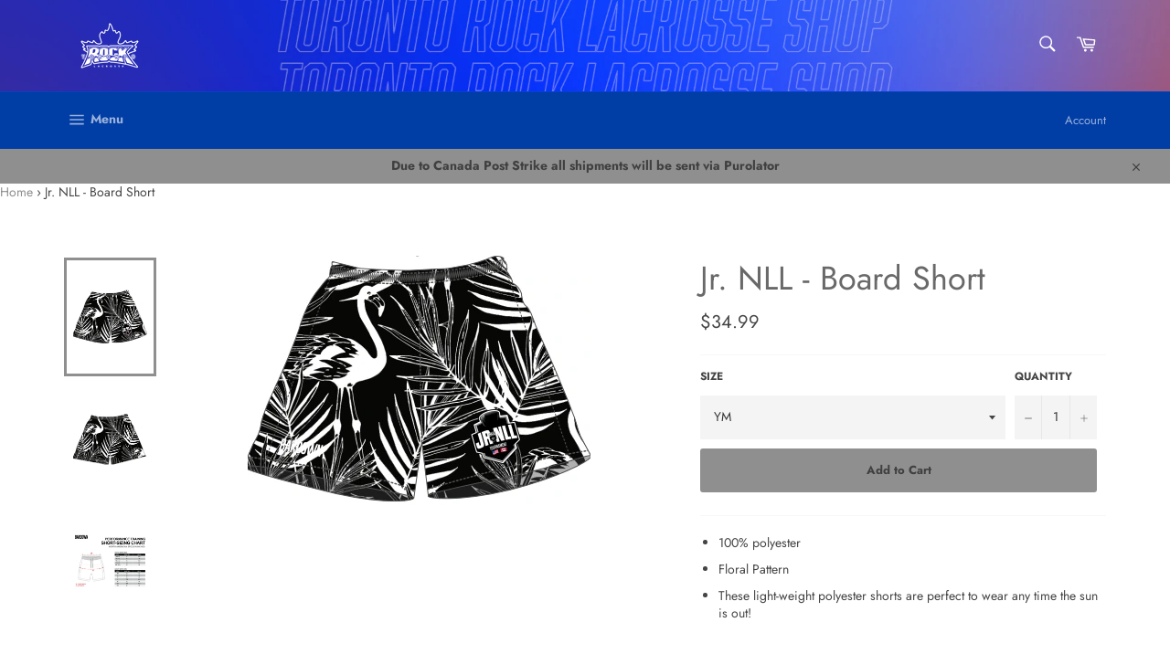

--- FILE ---
content_type: text/html; charset=utf-8
request_url: https://rocklaxshop.com/products/bardown-board-short
body_size: 31962
content:
<!doctype html>
<html class="no-js" lang="en">
<head>

  <meta name="google-site-verification" content="lD_prHzLZ0w7Cd0R4-oIs-BeW-3SdxXqeQBtGyimaS0" />

  <meta charset="utf-8">
  <meta http-equiv="X-UA-Compatible" content="IE=edge,chrome=1">
  <meta name="viewport" content="width=device-width,initial-scale=1">
  <meta name="theme-color" content="#003da5">

  
    <link rel="shortcut icon" href="//rocklaxshop.com/cdn/shop/files/2020_05_06_Favicon_TorontoRock_Ticketmaster_32x32.png?v=1614331941" type="image/png">
  

  <link rel="canonical" href="https://rocklaxshop.com/products/bardown-board-short">
  <title>
  Jr. NLL - Board Short &ndash; Toronto Rock Athletics Inc.
  </title>

  
    <meta name="description" content="100% polyester Floral Pattern These light-weight polyester shorts are perfect to wear any time the sun is out!">
  

  <!-- /snippets/social-meta-tags.liquid -->




<meta property="og:site_name" content="Toronto Rock Athletics Inc.">
<meta property="og:url" content="https://rocklaxshop.com/products/bardown-board-short">
<meta property="og:title" content="Jr. NLL - Board Short">
<meta property="og:type" content="product">
<meta property="og:description" content="100% polyester Floral Pattern These light-weight polyester shorts are perfect to wear any time the sun is out!">

  <meta property="og:price:amount" content="34.99">
  <meta property="og:price:currency" content="CAD">

<meta property="og:image" content="http://rocklaxshop.com/cdn/shop/files/Short1_1200x1200.png?v=1688585667"><meta property="og:image" content="http://rocklaxshop.com/cdn/shop/files/Short2_1200x1200.png?v=1688585667"><meta property="og:image" content="http://rocklaxshop.com/cdn/shop/files/Bardown_Sizing_Chart-Performance_training_Short_1200x1200.jpg?v=1719343719">
<meta property="og:image:secure_url" content="https://rocklaxshop.com/cdn/shop/files/Short1_1200x1200.png?v=1688585667"><meta property="og:image:secure_url" content="https://rocklaxshop.com/cdn/shop/files/Short2_1200x1200.png?v=1688585667"><meta property="og:image:secure_url" content="https://rocklaxshop.com/cdn/shop/files/Bardown_Sizing_Chart-Performance_training_Short_1200x1200.jpg?v=1719343719">


  <meta name="twitter:site" content="@rocklaxshop">

<meta name="twitter:card" content="summary_large_image">
<meta name="twitter:title" content="Jr. NLL - Board Short">
<meta name="twitter:description" content="100% polyester Floral Pattern These light-weight polyester shorts are perfect to wear any time the sun is out!">


  <script>
    document.documentElement.className = document.documentElement.className.replace('no-js', 'js');
  </script>

  <link href="//rocklaxshop.com/cdn/shop/t/17/assets/theme.scss.css?v=174935222743212699501759503258" rel="stylesheet" type="text/css" media="all" />

  <script>
    window.theme = window.theme || {};

    theme.strings = {
      stockAvailable: "1 available",
      addToCart: "Add to Cart",
      soldOut: "Sold Out",
      unavailable: "Unavailable",
      noStockAvailable: "The item could not be added to your cart because there are not enough in stock.",
      willNotShipUntil: "Will not ship until [date]",
      willBeInStockAfter: "Will be in stock after [date]",
      totalCartDiscount: "You're saving [savings]",
      addressError: "Error looking up that address",
      addressNoResults: "No results for that address",
      addressQueryLimit: "You have exceeded the Google API usage limit. Consider upgrading to a \u003ca href=\"https:\/\/developers.google.com\/maps\/premium\/usage-limits\"\u003ePremium Plan\u003c\/a\u003e.",
      authError: "There was a problem authenticating your Google Maps API Key.",
      slideNumber: "Slide [slide_number], current"
    };
  </script>

  <script src="//rocklaxshop.com/cdn/shop/t/17/assets/lazysizes.min.js?v=56045284683979784691689271011" async="async"></script>

  

  <script src="//rocklaxshop.com/cdn/shop/t/17/assets/vendor.js?v=59352919779726365461689271011" defer="defer"></script>

  
    <script>
      window.theme = window.theme || {};
      theme.moneyFormat = "${{amount}}";
    </script>
  

  <script src="//rocklaxshop.com/cdn/shop/t/17/assets/theme.js?v=46263027525854250851689271011" defer="defer"></script>

  <script>window.performance && window.performance.mark && window.performance.mark('shopify.content_for_header.start');</script><meta id="shopify-digital-wallet" name="shopify-digital-wallet" content="/11592042/digital_wallets/dialog">
<meta name="shopify-checkout-api-token" content="2de1a710dc380376361fa58479237ea1">
<link rel="alternate" type="application/json+oembed" href="https://rocklaxshop.com/products/bardown-board-short.oembed">
<script async="async" src="/checkouts/internal/preloads.js?locale=en-CA"></script>
<link rel="preconnect" href="https://shop.app" crossorigin="anonymous">
<script async="async" src="https://shop.app/checkouts/internal/preloads.js?locale=en-CA&shop_id=11592042" crossorigin="anonymous"></script>
<script id="shopify-features" type="application/json">{"accessToken":"2de1a710dc380376361fa58479237ea1","betas":["rich-media-storefront-analytics"],"domain":"rocklaxshop.com","predictiveSearch":true,"shopId":11592042,"locale":"en"}</script>
<script>var Shopify = Shopify || {};
Shopify.shop = "toronto-rock.myshopify.com";
Shopify.locale = "en";
Shopify.currency = {"active":"CAD","rate":"1.0"};
Shopify.country = "CA";
Shopify.theme = {"name":"Venture | SC [PO] | 13.July.2023","id":123821588567,"schema_name":"Venture","schema_version":"12.0.1","theme_store_id":775,"role":"main"};
Shopify.theme.handle = "null";
Shopify.theme.style = {"id":null,"handle":null};
Shopify.cdnHost = "rocklaxshop.com/cdn";
Shopify.routes = Shopify.routes || {};
Shopify.routes.root = "/";</script>
<script type="module">!function(o){(o.Shopify=o.Shopify||{}).modules=!0}(window);</script>
<script>!function(o){function n(){var o=[];function n(){o.push(Array.prototype.slice.apply(arguments))}return n.q=o,n}var t=o.Shopify=o.Shopify||{};t.loadFeatures=n(),t.autoloadFeatures=n()}(window);</script>
<script>
  window.ShopifyPay = window.ShopifyPay || {};
  window.ShopifyPay.apiHost = "shop.app\/pay";
  window.ShopifyPay.redirectState = null;
</script>
<script id="shop-js-analytics" type="application/json">{"pageType":"product"}</script>
<script defer="defer" async type="module" src="//rocklaxshop.com/cdn/shopifycloud/shop-js/modules/v2/client.init-shop-cart-sync_BT-GjEfc.en.esm.js"></script>
<script defer="defer" async type="module" src="//rocklaxshop.com/cdn/shopifycloud/shop-js/modules/v2/chunk.common_D58fp_Oc.esm.js"></script>
<script defer="defer" async type="module" src="//rocklaxshop.com/cdn/shopifycloud/shop-js/modules/v2/chunk.modal_xMitdFEc.esm.js"></script>
<script type="module">
  await import("//rocklaxshop.com/cdn/shopifycloud/shop-js/modules/v2/client.init-shop-cart-sync_BT-GjEfc.en.esm.js");
await import("//rocklaxshop.com/cdn/shopifycloud/shop-js/modules/v2/chunk.common_D58fp_Oc.esm.js");
await import("//rocklaxshop.com/cdn/shopifycloud/shop-js/modules/v2/chunk.modal_xMitdFEc.esm.js");

  window.Shopify.SignInWithShop?.initShopCartSync?.({"fedCMEnabled":true,"windoidEnabled":true});

</script>
<script>
  window.Shopify = window.Shopify || {};
  if (!window.Shopify.featureAssets) window.Shopify.featureAssets = {};
  window.Shopify.featureAssets['shop-js'] = {"shop-cart-sync":["modules/v2/client.shop-cart-sync_DZOKe7Ll.en.esm.js","modules/v2/chunk.common_D58fp_Oc.esm.js","modules/v2/chunk.modal_xMitdFEc.esm.js"],"init-fed-cm":["modules/v2/client.init-fed-cm_B6oLuCjv.en.esm.js","modules/v2/chunk.common_D58fp_Oc.esm.js","modules/v2/chunk.modal_xMitdFEc.esm.js"],"shop-cash-offers":["modules/v2/client.shop-cash-offers_D2sdYoxE.en.esm.js","modules/v2/chunk.common_D58fp_Oc.esm.js","modules/v2/chunk.modal_xMitdFEc.esm.js"],"shop-login-button":["modules/v2/client.shop-login-button_QeVjl5Y3.en.esm.js","modules/v2/chunk.common_D58fp_Oc.esm.js","modules/v2/chunk.modal_xMitdFEc.esm.js"],"pay-button":["modules/v2/client.pay-button_DXTOsIq6.en.esm.js","modules/v2/chunk.common_D58fp_Oc.esm.js","modules/v2/chunk.modal_xMitdFEc.esm.js"],"shop-button":["modules/v2/client.shop-button_DQZHx9pm.en.esm.js","modules/v2/chunk.common_D58fp_Oc.esm.js","modules/v2/chunk.modal_xMitdFEc.esm.js"],"avatar":["modules/v2/client.avatar_BTnouDA3.en.esm.js"],"init-windoid":["modules/v2/client.init-windoid_CR1B-cfM.en.esm.js","modules/v2/chunk.common_D58fp_Oc.esm.js","modules/v2/chunk.modal_xMitdFEc.esm.js"],"init-shop-for-new-customer-accounts":["modules/v2/client.init-shop-for-new-customer-accounts_C_vY_xzh.en.esm.js","modules/v2/client.shop-login-button_QeVjl5Y3.en.esm.js","modules/v2/chunk.common_D58fp_Oc.esm.js","modules/v2/chunk.modal_xMitdFEc.esm.js"],"init-shop-email-lookup-coordinator":["modules/v2/client.init-shop-email-lookup-coordinator_BI7n9ZSv.en.esm.js","modules/v2/chunk.common_D58fp_Oc.esm.js","modules/v2/chunk.modal_xMitdFEc.esm.js"],"init-shop-cart-sync":["modules/v2/client.init-shop-cart-sync_BT-GjEfc.en.esm.js","modules/v2/chunk.common_D58fp_Oc.esm.js","modules/v2/chunk.modal_xMitdFEc.esm.js"],"shop-toast-manager":["modules/v2/client.shop-toast-manager_DiYdP3xc.en.esm.js","modules/v2/chunk.common_D58fp_Oc.esm.js","modules/v2/chunk.modal_xMitdFEc.esm.js"],"init-customer-accounts":["modules/v2/client.init-customer-accounts_D9ZNqS-Q.en.esm.js","modules/v2/client.shop-login-button_QeVjl5Y3.en.esm.js","modules/v2/chunk.common_D58fp_Oc.esm.js","modules/v2/chunk.modal_xMitdFEc.esm.js"],"init-customer-accounts-sign-up":["modules/v2/client.init-customer-accounts-sign-up_iGw4briv.en.esm.js","modules/v2/client.shop-login-button_QeVjl5Y3.en.esm.js","modules/v2/chunk.common_D58fp_Oc.esm.js","modules/v2/chunk.modal_xMitdFEc.esm.js"],"shop-follow-button":["modules/v2/client.shop-follow-button_CqMgW2wH.en.esm.js","modules/v2/chunk.common_D58fp_Oc.esm.js","modules/v2/chunk.modal_xMitdFEc.esm.js"],"checkout-modal":["modules/v2/client.checkout-modal_xHeaAweL.en.esm.js","modules/v2/chunk.common_D58fp_Oc.esm.js","modules/v2/chunk.modal_xMitdFEc.esm.js"],"shop-login":["modules/v2/client.shop-login_D91U-Q7h.en.esm.js","modules/v2/chunk.common_D58fp_Oc.esm.js","modules/v2/chunk.modal_xMitdFEc.esm.js"],"lead-capture":["modules/v2/client.lead-capture_BJmE1dJe.en.esm.js","modules/v2/chunk.common_D58fp_Oc.esm.js","modules/v2/chunk.modal_xMitdFEc.esm.js"],"payment-terms":["modules/v2/client.payment-terms_Ci9AEqFq.en.esm.js","modules/v2/chunk.common_D58fp_Oc.esm.js","modules/v2/chunk.modal_xMitdFEc.esm.js"]};
</script>
<script>(function() {
  var isLoaded = false;
  function asyncLoad() {
    if (isLoaded) return;
    isLoaded = true;
    var urls = ["https:\/\/cdn-bundler.nice-team.net\/app\/js\/bundler.js?shop=toronto-rock.myshopify.com","https:\/\/widgets.automizely.com\/pages\/v1\/pages.js?store_connection_id=58c96388a4ac43bcb86b67cd077ef99c\u0026mapped_org_id=7096ba15ec65c3f41d9a7906f6dce87d_v1\u0026shop=toronto-rock.myshopify.com","https:\/\/cdn.doofinder.com\/shopify\/doofinder-installed.js?shop=toronto-rock.myshopify.com"];
    for (var i = 0; i < urls.length; i++) {
      var s = document.createElement('script');
      s.type = 'text/javascript';
      s.async = true;
      s.src = urls[i];
      var x = document.getElementsByTagName('script')[0];
      x.parentNode.insertBefore(s, x);
    }
  };
  if(window.attachEvent) {
    window.attachEvent('onload', asyncLoad);
  } else {
    window.addEventListener('load', asyncLoad, false);
  }
})();</script>
<script id="__st">var __st={"a":11592042,"offset":-18000,"reqid":"29606caf-9b30-46ce-805d-110ecfdd0ac5-1769440248","pageurl":"rocklaxshop.com\/products\/bardown-board-short","u":"0e960c0516c9","p":"product","rtyp":"product","rid":6782428577879};</script>
<script>window.ShopifyPaypalV4VisibilityTracking = true;</script>
<script id="captcha-bootstrap">!function(){'use strict';const t='contact',e='account',n='new_comment',o=[[t,t],['blogs',n],['comments',n],[t,'customer']],c=[[e,'customer_login'],[e,'guest_login'],[e,'recover_customer_password'],[e,'create_customer']],r=t=>t.map((([t,e])=>`form[action*='/${t}']:not([data-nocaptcha='true']) input[name='form_type'][value='${e}']`)).join(','),a=t=>()=>t?[...document.querySelectorAll(t)].map((t=>t.form)):[];function s(){const t=[...o],e=r(t);return a(e)}const i='password',u='form_key',d=['recaptcha-v3-token','g-recaptcha-response','h-captcha-response',i],f=()=>{try{return window.sessionStorage}catch{return}},m='__shopify_v',_=t=>t.elements[u];function p(t,e,n=!1){try{const o=window.sessionStorage,c=JSON.parse(o.getItem(e)),{data:r}=function(t){const{data:e,action:n}=t;return t[m]||n?{data:e,action:n}:{data:t,action:n}}(c);for(const[e,n]of Object.entries(r))t.elements[e]&&(t.elements[e].value=n);n&&o.removeItem(e)}catch(o){console.error('form repopulation failed',{error:o})}}const l='form_type',E='cptcha';function T(t){t.dataset[E]=!0}const w=window,h=w.document,L='Shopify',v='ce_forms',y='captcha';let A=!1;((t,e)=>{const n=(g='f06e6c50-85a8-45c8-87d0-21a2b65856fe',I='https://cdn.shopify.com/shopifycloud/storefront-forms-hcaptcha/ce_storefront_forms_captcha_hcaptcha.v1.5.2.iife.js',D={infoText:'Protected by hCaptcha',privacyText:'Privacy',termsText:'Terms'},(t,e,n)=>{const o=w[L][v],c=o.bindForm;if(c)return c(t,g,e,D).then(n);var r;o.q.push([[t,g,e,D],n]),r=I,A||(h.body.append(Object.assign(h.createElement('script'),{id:'captcha-provider',async:!0,src:r})),A=!0)});var g,I,D;w[L]=w[L]||{},w[L][v]=w[L][v]||{},w[L][v].q=[],w[L][y]=w[L][y]||{},w[L][y].protect=function(t,e){n(t,void 0,e),T(t)},Object.freeze(w[L][y]),function(t,e,n,w,h,L){const[v,y,A,g]=function(t,e,n){const i=e?o:[],u=t?c:[],d=[...i,...u],f=r(d),m=r(i),_=r(d.filter((([t,e])=>n.includes(e))));return[a(f),a(m),a(_),s()]}(w,h,L),I=t=>{const e=t.target;return e instanceof HTMLFormElement?e:e&&e.form},D=t=>v().includes(t);t.addEventListener('submit',(t=>{const e=I(t);if(!e)return;const n=D(e)&&!e.dataset.hcaptchaBound&&!e.dataset.recaptchaBound,o=_(e),c=g().includes(e)&&(!o||!o.value);(n||c)&&t.preventDefault(),c&&!n&&(function(t){try{if(!f())return;!function(t){const e=f();if(!e)return;const n=_(t);if(!n)return;const o=n.value;o&&e.removeItem(o)}(t);const e=Array.from(Array(32),(()=>Math.random().toString(36)[2])).join('');!function(t,e){_(t)||t.append(Object.assign(document.createElement('input'),{type:'hidden',name:u})),t.elements[u].value=e}(t,e),function(t,e){const n=f();if(!n)return;const o=[...t.querySelectorAll(`input[type='${i}']`)].map((({name:t})=>t)),c=[...d,...o],r={};for(const[a,s]of new FormData(t).entries())c.includes(a)||(r[a]=s);n.setItem(e,JSON.stringify({[m]:1,action:t.action,data:r}))}(t,e)}catch(e){console.error('failed to persist form',e)}}(e),e.submit())}));const S=(t,e)=>{t&&!t.dataset[E]&&(n(t,e.some((e=>e===t))),T(t))};for(const o of['focusin','change'])t.addEventListener(o,(t=>{const e=I(t);D(e)&&S(e,y())}));const B=e.get('form_key'),M=e.get(l),P=B&&M;t.addEventListener('DOMContentLoaded',(()=>{const t=y();if(P)for(const e of t)e.elements[l].value===M&&p(e,B);[...new Set([...A(),...v().filter((t=>'true'===t.dataset.shopifyCaptcha))])].forEach((e=>S(e,t)))}))}(h,new URLSearchParams(w.location.search),n,t,e,['guest_login'])})(!0,!0)}();</script>
<script integrity="sha256-4kQ18oKyAcykRKYeNunJcIwy7WH5gtpwJnB7kiuLZ1E=" data-source-attribution="shopify.loadfeatures" defer="defer" src="//rocklaxshop.com/cdn/shopifycloud/storefront/assets/storefront/load_feature-a0a9edcb.js" crossorigin="anonymous"></script>
<script crossorigin="anonymous" defer="defer" src="//rocklaxshop.com/cdn/shopifycloud/storefront/assets/shopify_pay/storefront-65b4c6d7.js?v=20250812"></script>
<script data-source-attribution="shopify.dynamic_checkout.dynamic.init">var Shopify=Shopify||{};Shopify.PaymentButton=Shopify.PaymentButton||{isStorefrontPortableWallets:!0,init:function(){window.Shopify.PaymentButton.init=function(){};var t=document.createElement("script");t.src="https://rocklaxshop.com/cdn/shopifycloud/portable-wallets/latest/portable-wallets.en.js",t.type="module",document.head.appendChild(t)}};
</script>
<script data-source-attribution="shopify.dynamic_checkout.buyer_consent">
  function portableWalletsHideBuyerConsent(e){var t=document.getElementById("shopify-buyer-consent"),n=document.getElementById("shopify-subscription-policy-button");t&&n&&(t.classList.add("hidden"),t.setAttribute("aria-hidden","true"),n.removeEventListener("click",e))}function portableWalletsShowBuyerConsent(e){var t=document.getElementById("shopify-buyer-consent"),n=document.getElementById("shopify-subscription-policy-button");t&&n&&(t.classList.remove("hidden"),t.removeAttribute("aria-hidden"),n.addEventListener("click",e))}window.Shopify?.PaymentButton&&(window.Shopify.PaymentButton.hideBuyerConsent=portableWalletsHideBuyerConsent,window.Shopify.PaymentButton.showBuyerConsent=portableWalletsShowBuyerConsent);
</script>
<script data-source-attribution="shopify.dynamic_checkout.cart.bootstrap">document.addEventListener("DOMContentLoaded",(function(){function t(){return document.querySelector("shopify-accelerated-checkout-cart, shopify-accelerated-checkout")}if(t())Shopify.PaymentButton.init();else{new MutationObserver((function(e,n){t()&&(Shopify.PaymentButton.init(),n.disconnect())})).observe(document.body,{childList:!0,subtree:!0})}}));
</script>
<script id='scb4127' type='text/javascript' async='' src='https://rocklaxshop.com/cdn/shopifycloud/privacy-banner/storefront-banner.js'></script><link id="shopify-accelerated-checkout-styles" rel="stylesheet" media="screen" href="https://rocklaxshop.com/cdn/shopifycloud/portable-wallets/latest/accelerated-checkout-backwards-compat.css" crossorigin="anonymous">
<style id="shopify-accelerated-checkout-cart">
        #shopify-buyer-consent {
  margin-top: 1em;
  display: inline-block;
  width: 100%;
}

#shopify-buyer-consent.hidden {
  display: none;
}

#shopify-subscription-policy-button {
  background: none;
  border: none;
  padding: 0;
  text-decoration: underline;
  font-size: inherit;
  cursor: pointer;
}

#shopify-subscription-policy-button::before {
  box-shadow: none;
}

      </style>

<script>window.performance && window.performance.mark && window.performance.mark('shopify.content_for_header.end');</script>


<script>
    window.BOLD = window.BOLD || {};
        window.BOLD.options = window.BOLD.options || {};
        window.BOLD.options.settings = window.BOLD.options.settings || {};
        window.BOLD.options.settings.v1_variant_mode = window.BOLD.options.settings.v1_variant_mode || true;
        window.BOLD.options.settings.hybrid_fix_auto_insert_inputs =
        window.BOLD.options.settings.hybrid_fix_auto_insert_inputs || true;
</script>

<script>window.BOLD = window.BOLD || {};
    window.BOLD.common = window.BOLD.common || {};
    window.BOLD.common.Shopify = window.BOLD.common.Shopify || {};
    window.BOLD.common.Shopify.shop = {
      domain: 'rocklaxshop.com',
      permanent_domain: 'toronto-rock.myshopify.com',
      url: 'https://rocklaxshop.com',
      secure_url: 'https://rocklaxshop.com',money_format: "${{amount}}",currency: "CAD"
    };
    window.BOLD.common.Shopify.customer = {
      id: null,
      tags: null,
    };
    window.BOLD.common.Shopify.cart = {"note":null,"attributes":{},"original_total_price":0,"total_price":0,"total_discount":0,"total_weight":0.0,"item_count":0,"items":[],"requires_shipping":false,"currency":"CAD","items_subtotal_price":0,"cart_level_discount_applications":[],"checkout_charge_amount":0};
    window.BOLD.common.template = 'product';window.BOLD.common.Shopify.formatMoney = function(money, format) {
        function n(t, e) {
            return "undefined" == typeof t ? e : t
        }
        function r(t, e, r, i) {
            if (e = n(e, 2),
                r = n(r, ","),
                i = n(i, "."),
            isNaN(t) || null == t)
                return 0;
            t = (t / 100).toFixed(e);
            var o = t.split(".")
                , a = o[0].replace(/(\d)(?=(\d\d\d)+(?!\d))/g, "$1" + r)
                , s = o[1] ? i + o[1] : "";
            return a + s
        }
        "string" == typeof money && (money = money.replace(".", ""));
        var i = ""
            , o = /\{\{\s*(\w+)\s*\}\}/
            , a = format || window.BOLD.common.Shopify.shop.money_format || window.Shopify.money_format || "$ {{ amount }}";
        switch (a.match(o)[1]) {
            case "amount":
                i = r(money, 2, ",", ".");
                break;
            case "amount_no_decimals":
                i = r(money, 0, ",", ".");
                break;
            case "amount_with_comma_separator":
                i = r(money, 2, ".", ",");
                break;
            case "amount_no_decimals_with_comma_separator":
                i = r(money, 0, ".", ",");
                break;
            case "amount_with_space_separator":
                i = r(money, 2, " ", ",");
                break;
            case "amount_no_decimals_with_space_separator":
                i = r(money, 0, " ", ",");
                break;
            case "amount_with_apostrophe_separator":
                i = r(money, 2, "'", ".");
                break;
        }
        return a.replace(o, i);
    };
    window.BOLD.common.Shopify.saveProduct = function (handle, product) {
      if (typeof handle === 'string' && typeof window.BOLD.common.Shopify.products[handle] === 'undefined') {
        if (typeof product === 'number') {
          window.BOLD.common.Shopify.handles[product] = handle;
          product = { id: product };
        }
        window.BOLD.common.Shopify.products[handle] = product;
      }
    };
    window.BOLD.common.Shopify.saveVariant = function (variant_id, variant) {
      if (typeof variant_id === 'number' && typeof window.BOLD.common.Shopify.variants[variant_id] === 'undefined') {
        window.BOLD.common.Shopify.variants[variant_id] = variant;
      }
    };window.BOLD.common.Shopify.products = window.BOLD.common.Shopify.products || {};
    window.BOLD.common.Shopify.variants = window.BOLD.common.Shopify.variants || {};
    window.BOLD.common.Shopify.handles = window.BOLD.common.Shopify.handles || {};window.BOLD.common.Shopify.handle = "bardown-board-short"
window.BOLD.common.Shopify.saveProduct("bardown-board-short", 6782428577879);window.BOLD.common.Shopify.saveVariant(41068940558423, { product_id: 6782428577879, product_handle: "bardown-board-short", price: 3499, group_id: '', csp_metafield: {}});window.BOLD.common.Shopify.saveVariant(40209140449367, { product_id: 6782428577879, product_handle: "bardown-board-short", price: 3499, group_id: '', csp_metafield: {}});window.BOLD.common.Shopify.saveVariant(40209140482135, { product_id: 6782428577879, product_handle: "bardown-board-short", price: 3499, group_id: '', csp_metafield: {}});window.BOLD.common.Shopify.saveVariant(40209140514903, { product_id: 6782428577879, product_handle: "bardown-board-short", price: 3499, group_id: '', csp_metafield: {}});window.BOLD.common.Shopify.saveVariant(40209140547671, { product_id: 6782428577879, product_handle: "bardown-board-short", price: 3499, group_id: '', csp_metafield: {}});window.BOLD.common.Shopify.saveVariant(40209140580439, { product_id: 6782428577879, product_handle: "bardown-board-short", price: 3499, group_id: '', csp_metafield: {}});window.BOLD.common.Shopify.saveVariant(40209140613207, { product_id: 6782428577879, product_handle: "bardown-board-short", price: 3499, group_id: '', csp_metafield: {}});window.BOLD.common.Shopify.saveVariant(41068941181015, { product_id: 6782428577879, product_handle: "bardown-board-short", price: 3499, group_id: '', csp_metafield: {}});window.BOLD.apps_installed = {"Product Options":2} || {};window.BOLD.common.Shopify.metafields = window.BOLD.common.Shopify.metafields || {};window.BOLD.common.Shopify.metafields["bold_rp"] = {};window.BOLD.common.Shopify.metafields["bold_csp_defaults"] = {};window.BOLD.common.cacheParams = window.BOLD.common.cacheParams || {};
</script>

<script>
    window.BOLD.common.cacheParams.options = 1742411523;
</script>
<link href="//rocklaxshop.com/cdn/shop/t/17/assets/bold-options.css?v=149432411590026277971689271011" rel="stylesheet" type="text/css" media="all" />
<script src="https://options.shopapps.site/js/options.js" type="text/javascript"></script><link href="//rocklaxshop.com/cdn/shop/t/17/assets/bold.css?v=134711593567582695321689271011" rel="stylesheet" type="text/css" media="all" />

<script>
          var currentScript = document.currentScript || document.scripts[document.scripts.length - 1];
          var boldVariantIds =[41068940558423,40209140449367,40209140482135,40209140514903,40209140547671,40209140580439,40209140613207,41068941181015];
          var boldProductHandle ="bardown-board-short";
          var BOLD = BOLD || {};
          BOLD.products = BOLD.products || {};
          BOLD.variant_lookup = BOLD.variant_lookup || {};
          if (window.BOLD && !BOLD.common) {
              BOLD.common = BOLD.common || {};
              BOLD.common.Shopify = BOLD.common.Shopify || {};
              window.BOLD.common.Shopify.products = window.BOLD.common.Shopify.products || {};
              window.BOLD.common.Shopify.variants = window.BOLD.common.Shopify.variants || {};
              window.BOLD.common.Shopify.handles = window.BOLD.common.Shopify.handles || {};
              window.BOLD.common.Shopify.saveProduct = function (handle, product) {
                  if (typeof handle === 'string' && typeof window.BOLD.common.Shopify.products[handle] === 'undefined') {
                      if (typeof product === 'number') {
                          window.BOLD.common.Shopify.handles[product] = handle;
                          product = { id: product };
                      }
                      window.BOLD.common.Shopify.products[handle] = product;
                  }
              };
              window.BOLD.common.Shopify.saveVariant = function (variant_id, variant) {
                  if (typeof variant_id === 'number' && typeof window.BOLD.common.Shopify.variants[variant_id] === 'undefined') {
                      window.BOLD.common.Shopify.variants[variant_id] = variant;
                  }
              };
          }
 
          for (var boldIndex = 0; boldIndex < boldVariantIds.length; boldIndex = boldIndex + 1) {
            BOLD.variant_lookup[boldVariantIds[boldIndex]] = boldProductHandle;
          }
 
          BOLD.products[boldProductHandle] ={
    "id":6782428577879,
    "title":"Jr. NLL - Board Short","handle":"bardown-board-short",
    "description":"\u003cul\u003e\n\u003cli\u003e100% polyester\u003c\/li\u003e\n\u003cli\u003eFloral Pattern\u003c\/li\u003e\n\u003cli\u003eThese light-weight polyester shorts are perfect to wear any time the sun is out!\u003c\/li\u003e\n\u003c\/ul\u003e\n\u003cul class=\"t-tabs_data\" role=\"list\"\u003e\u003c\/ul\u003e",
    "published_at":"2025-07-11T10:40:00",
    "created_at":"2022-07-20T10:13:51",
    "vendor":"JR NLL",
    "type":"SHORTS",
    "tags":["jr nll"],
    "price":3499,
    "price_min":3499,
    "price_max":3499,
    "price_varies":false,
    "compare_at_price":null,
    "compare_at_price_min":0,
    "compare_at_price_max":0,
    "compare_at_price_varies":false,
    "all_variant_ids":[41068940558423,40209140449367,40209140482135,40209140514903,40209140547671,40209140580439,40209140613207,41068941181015],
    "variants":[{"id":41068940558423,"title":"YM","option1":"YM","option2":null,"option3":null,"sku":"jrnllshortYM","requires_shipping":true,"taxable":true,"featured_image":null,"available":true,"name":"Jr. NLL - Board Short - YM","public_title":"YM","options":["YM"],"price":3499,"weight":0,"compare_at_price":null,"inventory_quantity":3,"inventory_management":"shopify","inventory_policy":"continue","barcode":"40558423","requires_selling_plan":false,"selling_plan_allocations":[]},{"id":40209140449367,"title":"YL","option1":"YL","option2":null,"option3":null,"sku":"jrnllshortYL","requires_shipping":true,"taxable":true,"featured_image":null,"available":true,"name":"Jr. NLL - Board Short - YL","public_title":"YL","options":["YL"],"price":3499,"weight":0,"compare_at_price":null,"inventory_quantity":0,"inventory_management":"shopify","inventory_policy":"continue","barcode":"13634135","requires_selling_plan":false,"selling_plan_allocations":[]},{"id":40209140482135,"title":"YXL","option1":"YXL","option2":null,"option3":null,"sku":"jrnllshortYXL","requires_shipping":true,"taxable":true,"featured_image":null,"available":true,"name":"Jr. NLL - Board Short - YXL","public_title":"YXL","options":["YXL"],"price":3499,"weight":0,"compare_at_price":null,"inventory_quantity":-1,"inventory_management":"shopify","inventory_policy":"continue","barcode":"40482135","requires_selling_plan":false,"selling_plan_allocations":[]},{"id":40209140514903,"title":"AS","option1":"AS","option2":null,"option3":null,"sku":"jrnllshortS","requires_shipping":true,"taxable":true,"featured_image":null,"available":true,"name":"Jr. NLL - Board Short - AS","public_title":"AS","options":["AS"],"price":3499,"weight":0,"compare_at_price":null,"inventory_quantity":0,"inventory_management":"shopify","inventory_policy":"continue","barcode":"40514903","requires_selling_plan":false,"selling_plan_allocations":[]},{"id":40209140547671,"title":"AM","option1":"AM","option2":null,"option3":null,"sku":"jrnllshortM","requires_shipping":true,"taxable":true,"featured_image":null,"available":true,"name":"Jr. NLL - Board Short - AM","public_title":"AM","options":["AM"],"price":3499,"weight":0,"compare_at_price":null,"inventory_quantity":0,"inventory_management":"shopify","inventory_policy":"continue","barcode":"40547671","requires_selling_plan":false,"selling_plan_allocations":[]},{"id":40209140580439,"title":"AL","option1":"AL","option2":null,"option3":null,"sku":"jrnllshortL","requires_shipping":true,"taxable":true,"featured_image":null,"available":true,"name":"Jr. NLL - Board Short - AL","public_title":"AL","options":["AL"],"price":3499,"weight":0,"compare_at_price":null,"inventory_quantity":0,"inventory_management":"shopify","inventory_policy":"continue","barcode":"40580439","requires_selling_plan":false,"selling_plan_allocations":[]},{"id":40209140613207,"title":"AXL","option1":"AXL","option2":null,"option3":null,"sku":"jrnllshortXL","requires_shipping":true,"taxable":true,"featured_image":null,"available":true,"name":"Jr. NLL - Board Short - AXL","public_title":"AXL","options":["AXL"],"price":3499,"weight":0,"compare_at_price":null,"inventory_quantity":4,"inventory_management":"shopify","inventory_policy":"continue","barcode":"40613207","requires_selling_plan":false,"selling_plan_allocations":[]},{"id":41068941181015,"title":"AXXL","option1":"AXXL","option2":null,"option3":null,"sku":"jrnllshortXXL","requires_shipping":true,"taxable":true,"featured_image":null,"available":true,"name":"Jr. NLL - Board Short - AXXL","public_title":"AXXL","options":["AXXL"],"price":3499,"weight":0,"compare_at_price":null,"inventory_quantity":0,"inventory_management":"shopify","inventory_policy":"continue","barcode":"41181015","requires_selling_plan":false,"selling_plan_allocations":[]}],
    "available":null,"images":["\/\/rocklaxshop.com\/cdn\/shop\/files\/Short1.png?v=1688585667","\/\/rocklaxshop.com\/cdn\/shop\/files\/Short2.png?v=1688585667","\/\/rocklaxshop.com\/cdn\/shop\/files\/Bardown_Sizing_Chart-Performance_training_Short.jpg?v=1719343719"],"featured_image":"\/\/rocklaxshop.com\/cdn\/shop\/files\/Short1.png?v=1688585667",
    "options":["Size"],
    "url":"\/products\/bardown-board-short"};var boldCSPMetafields = {};
          var boldTempProduct ={"id":6782428577879,"title":"Jr. NLL - Board Short","handle":"bardown-board-short","description":"\u003cul\u003e\n\u003cli\u003e100% polyester\u003c\/li\u003e\n\u003cli\u003eFloral Pattern\u003c\/li\u003e\n\u003cli\u003eThese light-weight polyester shorts are perfect to wear any time the sun is out!\u003c\/li\u003e\n\u003c\/ul\u003e\n\u003cul class=\"t-tabs_data\" role=\"list\"\u003e\u003c\/ul\u003e","published_at":"2025-07-11T10:40:00-04:00","created_at":"2022-07-20T10:13:51-04:00","vendor":"JR NLL","type":"SHORTS","tags":["jr nll"],"price":3499,"price_min":3499,"price_max":3499,"available":true,"price_varies":false,"compare_at_price":null,"compare_at_price_min":0,"compare_at_price_max":0,"compare_at_price_varies":false,"variants":[{"id":41068940558423,"title":"YM","option1":"YM","option2":null,"option3":null,"sku":"jrnllshortYM","requires_shipping":true,"taxable":true,"featured_image":null,"available":true,"name":"Jr. NLL - Board Short - YM","public_title":"YM","options":["YM"],"price":3499,"weight":0,"compare_at_price":null,"inventory_quantity":3,"inventory_management":"shopify","inventory_policy":"continue","barcode":"40558423","requires_selling_plan":false,"selling_plan_allocations":[]},{"id":40209140449367,"title":"YL","option1":"YL","option2":null,"option3":null,"sku":"jrnllshortYL","requires_shipping":true,"taxable":true,"featured_image":null,"available":true,"name":"Jr. NLL - Board Short - YL","public_title":"YL","options":["YL"],"price":3499,"weight":0,"compare_at_price":null,"inventory_quantity":0,"inventory_management":"shopify","inventory_policy":"continue","barcode":"13634135","requires_selling_plan":false,"selling_plan_allocations":[]},{"id":40209140482135,"title":"YXL","option1":"YXL","option2":null,"option3":null,"sku":"jrnllshortYXL","requires_shipping":true,"taxable":true,"featured_image":null,"available":true,"name":"Jr. NLL - Board Short - YXL","public_title":"YXL","options":["YXL"],"price":3499,"weight":0,"compare_at_price":null,"inventory_quantity":-1,"inventory_management":"shopify","inventory_policy":"continue","barcode":"40482135","requires_selling_plan":false,"selling_plan_allocations":[]},{"id":40209140514903,"title":"AS","option1":"AS","option2":null,"option3":null,"sku":"jrnllshortS","requires_shipping":true,"taxable":true,"featured_image":null,"available":true,"name":"Jr. NLL - Board Short - AS","public_title":"AS","options":["AS"],"price":3499,"weight":0,"compare_at_price":null,"inventory_quantity":0,"inventory_management":"shopify","inventory_policy":"continue","barcode":"40514903","requires_selling_plan":false,"selling_plan_allocations":[]},{"id":40209140547671,"title":"AM","option1":"AM","option2":null,"option3":null,"sku":"jrnllshortM","requires_shipping":true,"taxable":true,"featured_image":null,"available":true,"name":"Jr. NLL - Board Short - AM","public_title":"AM","options":["AM"],"price":3499,"weight":0,"compare_at_price":null,"inventory_quantity":0,"inventory_management":"shopify","inventory_policy":"continue","barcode":"40547671","requires_selling_plan":false,"selling_plan_allocations":[]},{"id":40209140580439,"title":"AL","option1":"AL","option2":null,"option3":null,"sku":"jrnllshortL","requires_shipping":true,"taxable":true,"featured_image":null,"available":true,"name":"Jr. NLL - Board Short - AL","public_title":"AL","options":["AL"],"price":3499,"weight":0,"compare_at_price":null,"inventory_quantity":0,"inventory_management":"shopify","inventory_policy":"continue","barcode":"40580439","requires_selling_plan":false,"selling_plan_allocations":[]},{"id":40209140613207,"title":"AXL","option1":"AXL","option2":null,"option3":null,"sku":"jrnllshortXL","requires_shipping":true,"taxable":true,"featured_image":null,"available":true,"name":"Jr. NLL - Board Short - AXL","public_title":"AXL","options":["AXL"],"price":3499,"weight":0,"compare_at_price":null,"inventory_quantity":4,"inventory_management":"shopify","inventory_policy":"continue","barcode":"40613207","requires_selling_plan":false,"selling_plan_allocations":[]},{"id":41068941181015,"title":"AXXL","option1":"AXXL","option2":null,"option3":null,"sku":"jrnllshortXXL","requires_shipping":true,"taxable":true,"featured_image":null,"available":true,"name":"Jr. NLL - Board Short - AXXL","public_title":"AXXL","options":["AXXL"],"price":3499,"weight":0,"compare_at_price":null,"inventory_quantity":0,"inventory_management":"shopify","inventory_policy":"continue","barcode":"41181015","requires_selling_plan":false,"selling_plan_allocations":[]}],"images":["\/\/rocklaxshop.com\/cdn\/shop\/files\/Short1.png?v=1688585667","\/\/rocklaxshop.com\/cdn\/shop\/files\/Short2.png?v=1688585667","\/\/rocklaxshop.com\/cdn\/shop\/files\/Bardown_Sizing_Chart-Performance_training_Short.jpg?v=1719343719"],"featured_image":"\/\/rocklaxshop.com\/cdn\/shop\/files\/Short1.png?v=1688585667","options":["Size"],"media":[{"alt":null,"id":22885299060823,"position":1,"preview_image":{"aspect_ratio":1.374,"height":273,"width":375,"src":"\/\/rocklaxshop.com\/cdn\/shop\/files\/Short1.png?v=1688585667"},"aspect_ratio":1.374,"height":273,"media_type":"image","src":"\/\/rocklaxshop.com\/cdn\/shop\/files\/Short1.png?v=1688585667","width":375},{"alt":null,"id":22885299093591,"position":2,"preview_image":{"aspect_ratio":1.467,"height":261,"width":383,"src":"\/\/rocklaxshop.com\/cdn\/shop\/files\/Short2.png?v=1688585667"},"aspect_ratio":1.467,"height":261,"media_type":"image","src":"\/\/rocklaxshop.com\/cdn\/shop\/files\/Short2.png?v=1688585667","width":383},{"alt":null,"id":24406280667223,"position":3,"preview_image":{"aspect_ratio":1.292,"height":2322,"width":3001,"src":"\/\/rocklaxshop.com\/cdn\/shop\/files\/Bardown_Sizing_Chart-Performance_training_Short.jpg?v=1719343719"},"aspect_ratio":1.292,"height":2322,"media_type":"image","src":"\/\/rocklaxshop.com\/cdn\/shop\/files\/Bardown_Sizing_Chart-Performance_training_Short.jpg?v=1719343719","width":3001}],"requires_selling_plan":false,"selling_plan_groups":[],"content":"\u003cul\u003e\n\u003cli\u003e100% polyester\u003c\/li\u003e\n\u003cli\u003eFloral Pattern\u003c\/li\u003e\n\u003cli\u003eThese light-weight polyester shorts are perfect to wear any time the sun is out!\u003c\/li\u003e\n\u003c\/ul\u003e\n\u003cul class=\"t-tabs_data\" role=\"list\"\u003e\u003c\/ul\u003e"};
          var bold_rp =[{},{},{},{},{},{},{},{}];
          if(boldTempProduct){
            window.BOLD.common.Shopify.saveProduct(boldTempProduct.handle, boldTempProduct.id);
            for (var boldIndex = 0; boldTempProduct && boldIndex < boldTempProduct.variants.length; boldIndex = boldIndex + 1){
              var rp_group_id = bold_rp[boldIndex].rp_group_id ? '' + bold_rp[boldIndex].rp_group_id : '';
              window.BOLD.common.Shopify.saveVariant(
                  boldTempProduct.variants[boldIndex].id,
                  {
                    product_id: boldTempProduct.id,
                    product_handle: boldTempProduct.handle,
                    price: boldTempProduct.variants[boldIndex].price,
                    group_id: rp_group_id,
                    csp_metafield: boldCSPMetafields[boldTempProduct.variants[boldIndex].id]
                  }
              );
            }
          }
 
          currentScript.parentNode.removeChild(currentScript);
        </script>
  
  <script async='async' src='https://variantimages.upsell-apps.com/script.js?shop=toronto-rock.myshopify.com'></script><!--DOOFINDER-SHOPIFY-->  <script>
  const dfLayerOptions = {
    installationId: '1307ab97-28be-41d4-b084-09d4087362bd',
    zone: 'us1'
  };

  
/** START SHOPIFY ADD TO CART **/
document.addEventListener('doofinder.cart.add', function(event) {

  const product_endpoint = new URL(event.detail.link).pathname + '.js'

  fetch(product_endpoint, {
      method: 'GET',
      headers: {
        'Content-Type': 'application/json'
      },
    })
    .then(response => {
      return response.json()
    })
    .then(data => {
      variant_id = get_variant_id(parseInt(event.detail.item_id), data)
      if (variant_id) {
        add_to_cart(variant_id, event.detail.amount)
      } else {
        window.location.href = event.detail.link
      }
    })
    .catch((error) => {
      console.error('Error:', error)
    })

  function get_variant_id(product_id, product_data) {
    if (product_data.variants.length > 1) {
      if (is_variant_id_in_list(product_id, product_data.variants)) {
        return product_id
      }
      return false
    } else {
      return product_data.variants[0].id
    }
  }

  function is_variant_id_in_list(variant_id, variant_list) {
    let is_variant = false

    variant_list.forEach(variant => {
      if (variant.id === variant_id) {
        is_variant = true
      }
    })

    return is_variant
  }

  function add_to_cart(id, amount) {
    let formData = {
      'items': [{
        'id': id,
        'quantity': amount
      }],
      sections: "cart-items,cart-icon-bubble,cart-live-region-text,cart-footer"
    }

    const route = window.Shopify.routes.root ?
      window.Shopify.routes.root + 'cart/add.js' :
      window.Shopify.routes.cart_url + '/add.js' ;

    fetch(route, {
        method: 'POST',
        headers: {
          'Content-Type': 'application/json'
        },
        body: JSON.stringify(formData)
      })
      .then(response => response.json())
      .then(data => {renderSections(data.sections)})
      .catch((error) => {
        console.error('Error:', error)
      });
  }

  function renderSections(sections){
    for( section_id in sections ){
      let section = document.querySelector("#"+section_id);
      let section_html = sections[section_id];
      if(section && section_html){
        section.innerHTML = section_html;
      }
    }
  }
});
/** END SHOPIFY ADD TO CART **/


/** START SHOPIFY OPTIONS **/
dfLayerOptions.language = "en";
/** END SHOPIFY OPTIONS **/



  (function (l, a, y, e, r, s) {
    r = l.createElement(a); r.onload = e; r.async = 1; r.src = y;
    s = l.getElementsByTagName(a)[0]; s.parentNode.insertBefore(r, s);
  })(document, 'script', 'https://cdn.doofinder.com/livelayer/1/js/loader.min.js', function () {
    doofinderLoader.load(dfLayerOptions);
  });
</script>
  <!--/DOOFINDER-SHOPIFY--><link href="https://monorail-edge.shopifysvc.com" rel="dns-prefetch">
<script>(function(){if ("sendBeacon" in navigator && "performance" in window) {try {var session_token_from_headers = performance.getEntriesByType('navigation')[0].serverTiming.find(x => x.name == '_s').description;} catch {var session_token_from_headers = undefined;}var session_cookie_matches = document.cookie.match(/_shopify_s=([^;]*)/);var session_token_from_cookie = session_cookie_matches && session_cookie_matches.length === 2 ? session_cookie_matches[1] : "";var session_token = session_token_from_headers || session_token_from_cookie || "";function handle_abandonment_event(e) {var entries = performance.getEntries().filter(function(entry) {return /monorail-edge.shopifysvc.com/.test(entry.name);});if (!window.abandonment_tracked && entries.length === 0) {window.abandonment_tracked = true;var currentMs = Date.now();var navigation_start = performance.timing.navigationStart;var payload = {shop_id: 11592042,url: window.location.href,navigation_start,duration: currentMs - navigation_start,session_token,page_type: "product"};window.navigator.sendBeacon("https://monorail-edge.shopifysvc.com/v1/produce", JSON.stringify({schema_id: "online_store_buyer_site_abandonment/1.1",payload: payload,metadata: {event_created_at_ms: currentMs,event_sent_at_ms: currentMs}}));}}window.addEventListener('pagehide', handle_abandonment_event);}}());</script>
<script id="web-pixels-manager-setup">(function e(e,d,r,n,o){if(void 0===o&&(o={}),!Boolean(null===(a=null===(i=window.Shopify)||void 0===i?void 0:i.analytics)||void 0===a?void 0:a.replayQueue)){var i,a;window.Shopify=window.Shopify||{};var t=window.Shopify;t.analytics=t.analytics||{};var s=t.analytics;s.replayQueue=[],s.publish=function(e,d,r){return s.replayQueue.push([e,d,r]),!0};try{self.performance.mark("wpm:start")}catch(e){}var l=function(){var e={modern:/Edge?\/(1{2}[4-9]|1[2-9]\d|[2-9]\d{2}|\d{4,})\.\d+(\.\d+|)|Firefox\/(1{2}[4-9]|1[2-9]\d|[2-9]\d{2}|\d{4,})\.\d+(\.\d+|)|Chrom(ium|e)\/(9{2}|\d{3,})\.\d+(\.\d+|)|(Maci|X1{2}).+ Version\/(15\.\d+|(1[6-9]|[2-9]\d|\d{3,})\.\d+)([,.]\d+|)( \(\w+\)|)( Mobile\/\w+|) Safari\/|Chrome.+OPR\/(9{2}|\d{3,})\.\d+\.\d+|(CPU[ +]OS|iPhone[ +]OS|CPU[ +]iPhone|CPU IPhone OS|CPU iPad OS)[ +]+(15[._]\d+|(1[6-9]|[2-9]\d|\d{3,})[._]\d+)([._]\d+|)|Android:?[ /-](13[3-9]|1[4-9]\d|[2-9]\d{2}|\d{4,})(\.\d+|)(\.\d+|)|Android.+Firefox\/(13[5-9]|1[4-9]\d|[2-9]\d{2}|\d{4,})\.\d+(\.\d+|)|Android.+Chrom(ium|e)\/(13[3-9]|1[4-9]\d|[2-9]\d{2}|\d{4,})\.\d+(\.\d+|)|SamsungBrowser\/([2-9]\d|\d{3,})\.\d+/,legacy:/Edge?\/(1[6-9]|[2-9]\d|\d{3,})\.\d+(\.\d+|)|Firefox\/(5[4-9]|[6-9]\d|\d{3,})\.\d+(\.\d+|)|Chrom(ium|e)\/(5[1-9]|[6-9]\d|\d{3,})\.\d+(\.\d+|)([\d.]+$|.*Safari\/(?![\d.]+ Edge\/[\d.]+$))|(Maci|X1{2}).+ Version\/(10\.\d+|(1[1-9]|[2-9]\d|\d{3,})\.\d+)([,.]\d+|)( \(\w+\)|)( Mobile\/\w+|) Safari\/|Chrome.+OPR\/(3[89]|[4-9]\d|\d{3,})\.\d+\.\d+|(CPU[ +]OS|iPhone[ +]OS|CPU[ +]iPhone|CPU IPhone OS|CPU iPad OS)[ +]+(10[._]\d+|(1[1-9]|[2-9]\d|\d{3,})[._]\d+)([._]\d+|)|Android:?[ /-](13[3-9]|1[4-9]\d|[2-9]\d{2}|\d{4,})(\.\d+|)(\.\d+|)|Mobile Safari.+OPR\/([89]\d|\d{3,})\.\d+\.\d+|Android.+Firefox\/(13[5-9]|1[4-9]\d|[2-9]\d{2}|\d{4,})\.\d+(\.\d+|)|Android.+Chrom(ium|e)\/(13[3-9]|1[4-9]\d|[2-9]\d{2}|\d{4,})\.\d+(\.\d+|)|Android.+(UC? ?Browser|UCWEB|U3)[ /]?(15\.([5-9]|\d{2,})|(1[6-9]|[2-9]\d|\d{3,})\.\d+)\.\d+|SamsungBrowser\/(5\.\d+|([6-9]|\d{2,})\.\d+)|Android.+MQ{2}Browser\/(14(\.(9|\d{2,})|)|(1[5-9]|[2-9]\d|\d{3,})(\.\d+|))(\.\d+|)|K[Aa][Ii]OS\/(3\.\d+|([4-9]|\d{2,})\.\d+)(\.\d+|)/},d=e.modern,r=e.legacy,n=navigator.userAgent;return n.match(d)?"modern":n.match(r)?"legacy":"unknown"}(),u="modern"===l?"modern":"legacy",c=(null!=n?n:{modern:"",legacy:""})[u],f=function(e){return[e.baseUrl,"/wpm","/b",e.hashVersion,"modern"===e.buildTarget?"m":"l",".js"].join("")}({baseUrl:d,hashVersion:r,buildTarget:u}),m=function(e){var d=e.version,r=e.bundleTarget,n=e.surface,o=e.pageUrl,i=e.monorailEndpoint;return{emit:function(e){var a=e.status,t=e.errorMsg,s=(new Date).getTime(),l=JSON.stringify({metadata:{event_sent_at_ms:s},events:[{schema_id:"web_pixels_manager_load/3.1",payload:{version:d,bundle_target:r,page_url:o,status:a,surface:n,error_msg:t},metadata:{event_created_at_ms:s}}]});if(!i)return console&&console.warn&&console.warn("[Web Pixels Manager] No Monorail endpoint provided, skipping logging."),!1;try{return self.navigator.sendBeacon.bind(self.navigator)(i,l)}catch(e){}var u=new XMLHttpRequest;try{return u.open("POST",i,!0),u.setRequestHeader("Content-Type","text/plain"),u.send(l),!0}catch(e){return console&&console.warn&&console.warn("[Web Pixels Manager] Got an unhandled error while logging to Monorail."),!1}}}}({version:r,bundleTarget:l,surface:e.surface,pageUrl:self.location.href,monorailEndpoint:e.monorailEndpoint});try{o.browserTarget=l,function(e){var d=e.src,r=e.async,n=void 0===r||r,o=e.onload,i=e.onerror,a=e.sri,t=e.scriptDataAttributes,s=void 0===t?{}:t,l=document.createElement("script"),u=document.querySelector("head"),c=document.querySelector("body");if(l.async=n,l.src=d,a&&(l.integrity=a,l.crossOrigin="anonymous"),s)for(var f in s)if(Object.prototype.hasOwnProperty.call(s,f))try{l.dataset[f]=s[f]}catch(e){}if(o&&l.addEventListener("load",o),i&&l.addEventListener("error",i),u)u.appendChild(l);else{if(!c)throw new Error("Did not find a head or body element to append the script");c.appendChild(l)}}({src:f,async:!0,onload:function(){if(!function(){var e,d;return Boolean(null===(d=null===(e=window.Shopify)||void 0===e?void 0:e.analytics)||void 0===d?void 0:d.initialized)}()){var d=window.webPixelsManager.init(e)||void 0;if(d){var r=window.Shopify.analytics;r.replayQueue.forEach((function(e){var r=e[0],n=e[1],o=e[2];d.publishCustomEvent(r,n,o)})),r.replayQueue=[],r.publish=d.publishCustomEvent,r.visitor=d.visitor,r.initialized=!0}}},onerror:function(){return m.emit({status:"failed",errorMsg:"".concat(f," has failed to load")})},sri:function(e){var d=/^sha384-[A-Za-z0-9+/=]+$/;return"string"==typeof e&&d.test(e)}(c)?c:"",scriptDataAttributes:o}),m.emit({status:"loading"})}catch(e){m.emit({status:"failed",errorMsg:(null==e?void 0:e.message)||"Unknown error"})}}})({shopId: 11592042,storefrontBaseUrl: "https://rocklaxshop.com",extensionsBaseUrl: "https://extensions.shopifycdn.com/cdn/shopifycloud/web-pixels-manager",monorailEndpoint: "https://monorail-edge.shopifysvc.com/unstable/produce_batch",surface: "storefront-renderer",enabledBetaFlags: ["2dca8a86"],webPixelsConfigList: [{"id":"362446935","configuration":"{\"config\":\"{\\\"pixel_id\\\":\\\"G-ZYKY7GFJFM\\\",\\\"gtag_events\\\":[{\\\"type\\\":\\\"purchase\\\",\\\"action_label\\\":\\\"G-ZYKY7GFJFM\\\"},{\\\"type\\\":\\\"page_view\\\",\\\"action_label\\\":\\\"G-ZYKY7GFJFM\\\"},{\\\"type\\\":\\\"view_item\\\",\\\"action_label\\\":\\\"G-ZYKY7GFJFM\\\"},{\\\"type\\\":\\\"search\\\",\\\"action_label\\\":\\\"G-ZYKY7GFJFM\\\"},{\\\"type\\\":\\\"add_to_cart\\\",\\\"action_label\\\":\\\"G-ZYKY7GFJFM\\\"},{\\\"type\\\":\\\"begin_checkout\\\",\\\"action_label\\\":\\\"G-ZYKY7GFJFM\\\"},{\\\"type\\\":\\\"add_payment_info\\\",\\\"action_label\\\":\\\"G-ZYKY7GFJFM\\\"}],\\\"enable_monitoring_mode\\\":false}\"}","eventPayloadVersion":"v1","runtimeContext":"OPEN","scriptVersion":"b2a88bafab3e21179ed38636efcd8a93","type":"APP","apiClientId":1780363,"privacyPurposes":[],"dataSharingAdjustments":{"protectedCustomerApprovalScopes":["read_customer_address","read_customer_email","read_customer_name","read_customer_personal_data","read_customer_phone"]}},{"id":"62226519","eventPayloadVersion":"v1","runtimeContext":"LAX","scriptVersion":"1","type":"CUSTOM","privacyPurposes":["MARKETING"],"name":"Meta pixel (migrated)"},{"id":"80871511","eventPayloadVersion":"v1","runtimeContext":"LAX","scriptVersion":"1","type":"CUSTOM","privacyPurposes":["ANALYTICS"],"name":"Google Analytics tag (migrated)"},{"id":"shopify-app-pixel","configuration":"{}","eventPayloadVersion":"v1","runtimeContext":"STRICT","scriptVersion":"0450","apiClientId":"shopify-pixel","type":"APP","privacyPurposes":["ANALYTICS","MARKETING"]},{"id":"shopify-custom-pixel","eventPayloadVersion":"v1","runtimeContext":"LAX","scriptVersion":"0450","apiClientId":"shopify-pixel","type":"CUSTOM","privacyPurposes":["ANALYTICS","MARKETING"]}],isMerchantRequest: false,initData: {"shop":{"name":"Toronto Rock Athletics Inc.","paymentSettings":{"currencyCode":"CAD"},"myshopifyDomain":"toronto-rock.myshopify.com","countryCode":"CA","storefrontUrl":"https:\/\/rocklaxshop.com"},"customer":null,"cart":null,"checkout":null,"productVariants":[{"price":{"amount":34.99,"currencyCode":"CAD"},"product":{"title":"Jr. NLL - Board Short","vendor":"JR NLL","id":"6782428577879","untranslatedTitle":"Jr. NLL - Board Short","url":"\/products\/bardown-board-short","type":"SHORTS"},"id":"41068940558423","image":{"src":"\/\/rocklaxshop.com\/cdn\/shop\/files\/Short1.png?v=1688585667"},"sku":"jrnllshortYM","title":"YM","untranslatedTitle":"YM"},{"price":{"amount":34.99,"currencyCode":"CAD"},"product":{"title":"Jr. NLL - Board Short","vendor":"JR NLL","id":"6782428577879","untranslatedTitle":"Jr. NLL - Board Short","url":"\/products\/bardown-board-short","type":"SHORTS"},"id":"40209140449367","image":{"src":"\/\/rocklaxshop.com\/cdn\/shop\/files\/Short1.png?v=1688585667"},"sku":"jrnllshortYL","title":"YL","untranslatedTitle":"YL"},{"price":{"amount":34.99,"currencyCode":"CAD"},"product":{"title":"Jr. NLL - Board Short","vendor":"JR NLL","id":"6782428577879","untranslatedTitle":"Jr. NLL - Board Short","url":"\/products\/bardown-board-short","type":"SHORTS"},"id":"40209140482135","image":{"src":"\/\/rocklaxshop.com\/cdn\/shop\/files\/Short1.png?v=1688585667"},"sku":"jrnllshortYXL","title":"YXL","untranslatedTitle":"YXL"},{"price":{"amount":34.99,"currencyCode":"CAD"},"product":{"title":"Jr. NLL - Board Short","vendor":"JR NLL","id":"6782428577879","untranslatedTitle":"Jr. NLL - Board Short","url":"\/products\/bardown-board-short","type":"SHORTS"},"id":"40209140514903","image":{"src":"\/\/rocklaxshop.com\/cdn\/shop\/files\/Short1.png?v=1688585667"},"sku":"jrnllshortS","title":"AS","untranslatedTitle":"AS"},{"price":{"amount":34.99,"currencyCode":"CAD"},"product":{"title":"Jr. NLL - Board Short","vendor":"JR NLL","id":"6782428577879","untranslatedTitle":"Jr. NLL - Board Short","url":"\/products\/bardown-board-short","type":"SHORTS"},"id":"40209140547671","image":{"src":"\/\/rocklaxshop.com\/cdn\/shop\/files\/Short1.png?v=1688585667"},"sku":"jrnllshortM","title":"AM","untranslatedTitle":"AM"},{"price":{"amount":34.99,"currencyCode":"CAD"},"product":{"title":"Jr. NLL - Board Short","vendor":"JR NLL","id":"6782428577879","untranslatedTitle":"Jr. NLL - Board Short","url":"\/products\/bardown-board-short","type":"SHORTS"},"id":"40209140580439","image":{"src":"\/\/rocklaxshop.com\/cdn\/shop\/files\/Short1.png?v=1688585667"},"sku":"jrnllshortL","title":"AL","untranslatedTitle":"AL"},{"price":{"amount":34.99,"currencyCode":"CAD"},"product":{"title":"Jr. NLL - Board Short","vendor":"JR NLL","id":"6782428577879","untranslatedTitle":"Jr. NLL - Board Short","url":"\/products\/bardown-board-short","type":"SHORTS"},"id":"40209140613207","image":{"src":"\/\/rocklaxshop.com\/cdn\/shop\/files\/Short1.png?v=1688585667"},"sku":"jrnllshortXL","title":"AXL","untranslatedTitle":"AXL"},{"price":{"amount":34.99,"currencyCode":"CAD"},"product":{"title":"Jr. NLL - Board Short","vendor":"JR NLL","id":"6782428577879","untranslatedTitle":"Jr. NLL - Board Short","url":"\/products\/bardown-board-short","type":"SHORTS"},"id":"41068941181015","image":{"src":"\/\/rocklaxshop.com\/cdn\/shop\/files\/Short1.png?v=1688585667"},"sku":"jrnllshortXXL","title":"AXXL","untranslatedTitle":"AXXL"}],"purchasingCompany":null},},"https://rocklaxshop.com/cdn","fcfee988w5aeb613cpc8e4bc33m6693e112",{"modern":"","legacy":""},{"shopId":"11592042","storefrontBaseUrl":"https:\/\/rocklaxshop.com","extensionBaseUrl":"https:\/\/extensions.shopifycdn.com\/cdn\/shopifycloud\/web-pixels-manager","surface":"storefront-renderer","enabledBetaFlags":"[\"2dca8a86\"]","isMerchantRequest":"false","hashVersion":"fcfee988w5aeb613cpc8e4bc33m6693e112","publish":"custom","events":"[[\"page_viewed\",{}],[\"product_viewed\",{\"productVariant\":{\"price\":{\"amount\":34.99,\"currencyCode\":\"CAD\"},\"product\":{\"title\":\"Jr. NLL - Board Short\",\"vendor\":\"JR NLL\",\"id\":\"6782428577879\",\"untranslatedTitle\":\"Jr. NLL - Board Short\",\"url\":\"\/products\/bardown-board-short\",\"type\":\"SHORTS\"},\"id\":\"41068940558423\",\"image\":{\"src\":\"\/\/rocklaxshop.com\/cdn\/shop\/files\/Short1.png?v=1688585667\"},\"sku\":\"jrnllshortYM\",\"title\":\"YM\",\"untranslatedTitle\":\"YM\"}}]]"});</script><script>
  window.ShopifyAnalytics = window.ShopifyAnalytics || {};
  window.ShopifyAnalytics.meta = window.ShopifyAnalytics.meta || {};
  window.ShopifyAnalytics.meta.currency = 'CAD';
  var meta = {"product":{"id":6782428577879,"gid":"gid:\/\/shopify\/Product\/6782428577879","vendor":"JR NLL","type":"SHORTS","handle":"bardown-board-short","variants":[{"id":41068940558423,"price":3499,"name":"Jr. NLL - Board Short - YM","public_title":"YM","sku":"jrnllshortYM"},{"id":40209140449367,"price":3499,"name":"Jr. NLL - Board Short - YL","public_title":"YL","sku":"jrnllshortYL"},{"id":40209140482135,"price":3499,"name":"Jr. NLL - Board Short - YXL","public_title":"YXL","sku":"jrnllshortYXL"},{"id":40209140514903,"price":3499,"name":"Jr. NLL - Board Short - AS","public_title":"AS","sku":"jrnllshortS"},{"id":40209140547671,"price":3499,"name":"Jr. NLL - Board Short - AM","public_title":"AM","sku":"jrnllshortM"},{"id":40209140580439,"price":3499,"name":"Jr. NLL - Board Short - AL","public_title":"AL","sku":"jrnllshortL"},{"id":40209140613207,"price":3499,"name":"Jr. NLL - Board Short - AXL","public_title":"AXL","sku":"jrnllshortXL"},{"id":41068941181015,"price":3499,"name":"Jr. NLL - Board Short - AXXL","public_title":"AXXL","sku":"jrnllshortXXL"}],"remote":false},"page":{"pageType":"product","resourceType":"product","resourceId":6782428577879,"requestId":"29606caf-9b30-46ce-805d-110ecfdd0ac5-1769440248"}};
  for (var attr in meta) {
    window.ShopifyAnalytics.meta[attr] = meta[attr];
  }
</script>
<script class="analytics">
  (function () {
    var customDocumentWrite = function(content) {
      var jquery = null;

      if (window.jQuery) {
        jquery = window.jQuery;
      } else if (window.Checkout && window.Checkout.$) {
        jquery = window.Checkout.$;
      }

      if (jquery) {
        jquery('body').append(content);
      }
    };

    var hasLoggedConversion = function(token) {
      if (token) {
        return document.cookie.indexOf('loggedConversion=' + token) !== -1;
      }
      return false;
    }

    var setCookieIfConversion = function(token) {
      if (token) {
        var twoMonthsFromNow = new Date(Date.now());
        twoMonthsFromNow.setMonth(twoMonthsFromNow.getMonth() + 2);

        document.cookie = 'loggedConversion=' + token + '; expires=' + twoMonthsFromNow;
      }
    }

    var trekkie = window.ShopifyAnalytics.lib = window.trekkie = window.trekkie || [];
    if (trekkie.integrations) {
      return;
    }
    trekkie.methods = [
      'identify',
      'page',
      'ready',
      'track',
      'trackForm',
      'trackLink'
    ];
    trekkie.factory = function(method) {
      return function() {
        var args = Array.prototype.slice.call(arguments);
        args.unshift(method);
        trekkie.push(args);
        return trekkie;
      };
    };
    for (var i = 0; i < trekkie.methods.length; i++) {
      var key = trekkie.methods[i];
      trekkie[key] = trekkie.factory(key);
    }
    trekkie.load = function(config) {
      trekkie.config = config || {};
      trekkie.config.initialDocumentCookie = document.cookie;
      var first = document.getElementsByTagName('script')[0];
      var script = document.createElement('script');
      script.type = 'text/javascript';
      script.onerror = function(e) {
        var scriptFallback = document.createElement('script');
        scriptFallback.type = 'text/javascript';
        scriptFallback.onerror = function(error) {
                var Monorail = {
      produce: function produce(monorailDomain, schemaId, payload) {
        var currentMs = new Date().getTime();
        var event = {
          schema_id: schemaId,
          payload: payload,
          metadata: {
            event_created_at_ms: currentMs,
            event_sent_at_ms: currentMs
          }
        };
        return Monorail.sendRequest("https://" + monorailDomain + "/v1/produce", JSON.stringify(event));
      },
      sendRequest: function sendRequest(endpointUrl, payload) {
        // Try the sendBeacon API
        if (window && window.navigator && typeof window.navigator.sendBeacon === 'function' && typeof window.Blob === 'function' && !Monorail.isIos12()) {
          var blobData = new window.Blob([payload], {
            type: 'text/plain'
          });

          if (window.navigator.sendBeacon(endpointUrl, blobData)) {
            return true;
          } // sendBeacon was not successful

        } // XHR beacon

        var xhr = new XMLHttpRequest();

        try {
          xhr.open('POST', endpointUrl);
          xhr.setRequestHeader('Content-Type', 'text/plain');
          xhr.send(payload);
        } catch (e) {
          console.log(e);
        }

        return false;
      },
      isIos12: function isIos12() {
        return window.navigator.userAgent.lastIndexOf('iPhone; CPU iPhone OS 12_') !== -1 || window.navigator.userAgent.lastIndexOf('iPad; CPU OS 12_') !== -1;
      }
    };
    Monorail.produce('monorail-edge.shopifysvc.com',
      'trekkie_storefront_load_errors/1.1',
      {shop_id: 11592042,
      theme_id: 123821588567,
      app_name: "storefront",
      context_url: window.location.href,
      source_url: "//rocklaxshop.com/cdn/s/trekkie.storefront.8d95595f799fbf7e1d32231b9a28fd43b70c67d3.min.js"});

        };
        scriptFallback.async = true;
        scriptFallback.src = '//rocklaxshop.com/cdn/s/trekkie.storefront.8d95595f799fbf7e1d32231b9a28fd43b70c67d3.min.js';
        first.parentNode.insertBefore(scriptFallback, first);
      };
      script.async = true;
      script.src = '//rocklaxshop.com/cdn/s/trekkie.storefront.8d95595f799fbf7e1d32231b9a28fd43b70c67d3.min.js';
      first.parentNode.insertBefore(script, first);
    };
    trekkie.load(
      {"Trekkie":{"appName":"storefront","development":false,"defaultAttributes":{"shopId":11592042,"isMerchantRequest":null,"themeId":123821588567,"themeCityHash":"6209593739983269097","contentLanguage":"en","currency":"CAD","eventMetadataId":"235cc1d9-a63c-49de-95b1-9c52a90dee4f"},"isServerSideCookieWritingEnabled":true,"monorailRegion":"shop_domain","enabledBetaFlags":["65f19447"]},"Session Attribution":{},"S2S":{"facebookCapiEnabled":false,"source":"trekkie-storefront-renderer","apiClientId":580111}}
    );

    var loaded = false;
    trekkie.ready(function() {
      if (loaded) return;
      loaded = true;

      window.ShopifyAnalytics.lib = window.trekkie;

      var originalDocumentWrite = document.write;
      document.write = customDocumentWrite;
      try { window.ShopifyAnalytics.merchantGoogleAnalytics.call(this); } catch(error) {};
      document.write = originalDocumentWrite;

      window.ShopifyAnalytics.lib.page(null,{"pageType":"product","resourceType":"product","resourceId":6782428577879,"requestId":"29606caf-9b30-46ce-805d-110ecfdd0ac5-1769440248","shopifyEmitted":true});

      var match = window.location.pathname.match(/checkouts\/(.+)\/(thank_you|post_purchase)/)
      var token = match? match[1]: undefined;
      if (!hasLoggedConversion(token)) {
        setCookieIfConversion(token);
        window.ShopifyAnalytics.lib.track("Viewed Product",{"currency":"CAD","variantId":41068940558423,"productId":6782428577879,"productGid":"gid:\/\/shopify\/Product\/6782428577879","name":"Jr. NLL - Board Short - YM","price":"34.99","sku":"jrnllshortYM","brand":"JR NLL","variant":"YM","category":"SHORTS","nonInteraction":true,"remote":false},undefined,undefined,{"shopifyEmitted":true});
      window.ShopifyAnalytics.lib.track("monorail:\/\/trekkie_storefront_viewed_product\/1.1",{"currency":"CAD","variantId":41068940558423,"productId":6782428577879,"productGid":"gid:\/\/shopify\/Product\/6782428577879","name":"Jr. NLL - Board Short - YM","price":"34.99","sku":"jrnllshortYM","brand":"JR NLL","variant":"YM","category":"SHORTS","nonInteraction":true,"remote":false,"referer":"https:\/\/rocklaxshop.com\/products\/bardown-board-short"});
      }
    });


        var eventsListenerScript = document.createElement('script');
        eventsListenerScript.async = true;
        eventsListenerScript.src = "//rocklaxshop.com/cdn/shopifycloud/storefront/assets/shop_events_listener-3da45d37.js";
        document.getElementsByTagName('head')[0].appendChild(eventsListenerScript);

})();</script>
  <script>
  if (!window.ga || (window.ga && typeof window.ga !== 'function')) {
    window.ga = function ga() {
      (window.ga.q = window.ga.q || []).push(arguments);
      if (window.Shopify && window.Shopify.analytics && typeof window.Shopify.analytics.publish === 'function') {
        window.Shopify.analytics.publish("ga_stub_called", {}, {sendTo: "google_osp_migration"});
      }
      console.error("Shopify's Google Analytics stub called with:", Array.from(arguments), "\nSee https://help.shopify.com/manual/promoting-marketing/pixels/pixel-migration#google for more information.");
    };
    if (window.Shopify && window.Shopify.analytics && typeof window.Shopify.analytics.publish === 'function') {
      window.Shopify.analytics.publish("ga_stub_initialized", {}, {sendTo: "google_osp_migration"});
    }
  }
</script>
<script
  defer
  src="https://rocklaxshop.com/cdn/shopifycloud/perf-kit/shopify-perf-kit-3.0.4.min.js"
  data-application="storefront-renderer"
  data-shop-id="11592042"
  data-render-region="gcp-us-east1"
  data-page-type="product"
  data-theme-instance-id="123821588567"
  data-theme-name="Venture"
  data-theme-version="12.0.1"
  data-monorail-region="shop_domain"
  data-resource-timing-sampling-rate="10"
  data-shs="true"
  data-shs-beacon="true"
  data-shs-export-with-fetch="true"
  data-shs-logs-sample-rate="1"
  data-shs-beacon-endpoint="https://rocklaxshop.com/api/collect"
></script>
</head>

<body class="template-product" >

  <a class="in-page-link visually-hidden skip-link" href="#MainContent">
    Skip to content
  </a>

  <div id="shopify-section-header" class="shopify-section"><style>
.site-header__logo img {
  max-width: 100px;
}
</style>

<div id="NavDrawer" class="drawer drawer--left">
  <div class="drawer__inner">
    <form action="/search" method="get" class="drawer__search" role="search">
      <input type="search" name="q" placeholder="Search" aria-label="Search" class="drawer__search-input">

      <button type="submit" class="text-link drawer__search-submit">
        <svg aria-hidden="true" focusable="false" role="presentation" class="icon icon-search" viewBox="0 0 32 32"><path fill="#444" d="M21.839 18.771a10.012 10.012 0 0 0 1.57-5.39c0-5.548-4.493-10.048-10.034-10.048-5.548 0-10.041 4.499-10.041 10.048s4.493 10.048 10.034 10.048c2.012 0 3.886-.594 5.456-1.61l.455-.317 7.165 7.165 2.223-2.263-7.158-7.165.33-.468zM18.995 7.767c1.498 1.498 2.322 3.49 2.322 5.608s-.825 4.11-2.322 5.608c-1.498 1.498-3.49 2.322-5.608 2.322s-4.11-.825-5.608-2.322c-1.498-1.498-2.322-3.49-2.322-5.608s.825-4.11 2.322-5.608c1.498-1.498 3.49-2.322 5.608-2.322s4.11.825 5.608 2.322z"/></svg>
        <span class="icon__fallback-text">Search</span>
      </button>
    </form>
    <ul class="drawer__nav">
      
        

        
          <li class="drawer__nav-item">
            <a href="/collections/youth"
              class="drawer__nav-link drawer__nav-link--top-level"
              
            >
              Youth
            </a>
          </li>
        
      
        

        
          <li class="drawer__nav-item">
            <a href="/collections/footwear"
              class="drawer__nav-link drawer__nav-link--top-level"
              
            >
              Footwear
            </a>
          </li>
        
      
        

        
          <li class="drawer__nav-item">
            <a href="/pages/rockcustomshop"
              class="drawer__nav-link drawer__nav-link--top-level"
              
            >
              Rock Custom Shop
            </a>
          </li>
        
      
        

        
          <li class="drawer__nav-item">
            <a href="/collections/rock-stars"
              class="drawer__nav-link drawer__nav-link--top-level"
              
            >
              Rock Stars
            </a>
          </li>
        
      
        

        
          <li class="drawer__nav-item">
            <a href="/collections/oakville-hawks-team-store"
              class="drawer__nav-link drawer__nav-link--top-level"
              
            >
              Oakville Hawks
            </a>
          </li>
        
      
        

        
          <li class="drawer__nav-item">
            <a href="/collections/hardcor-lacrosse"
              class="drawer__nav-link drawer__nav-link--top-level"
              
            >
              HardCor LACROSSE
            </a>
          </li>
        
      
        

        
          <li class="drawer__nav-item">
            <a href="/collections/team-ontario"
              class="drawer__nav-link drawer__nav-link--top-level"
              
            >
              Team Ontario
            </a>
          </li>
        
      
        

        
          <li class="drawer__nav-item">
            <div class="drawer__nav-has-sublist">
              <a href="/collections/hats"
                class="drawer__nav-link drawer__nav-link--top-level drawer__nav-link--split"
                id="DrawerLabel-headwear"
                
              >
                Headwear
              </a>
              <button type="button" aria-controls="DrawerLinklist-headwear" class="text-link drawer__nav-toggle-btn drawer__meganav-toggle" aria-label="Headwear Menu" aria-expanded="false">
                <span class="drawer__nav-toggle--open">
                  <svg aria-hidden="true" focusable="false" role="presentation" class="icon icon-plus" viewBox="0 0 22 21"><path d="M12 11.5h9.5v-2H12V0h-2v9.5H.5v2H10V21h2v-9.5z" fill="#000" fill-rule="evenodd"/></svg>
                </span>
                <span class="drawer__nav-toggle--close">
                  <svg aria-hidden="true" focusable="false" role="presentation" class="icon icon--wide icon-minus" viewBox="0 0 22 3"><path fill="#000" d="M21.5.5v2H.5v-2z" fill-rule="evenodd"/></svg>
                </span>
              </button>
            </div>

            <div class="meganav meganav--drawer" id="DrawerLinklist-headwear" aria-labelledby="DrawerLabel-headwear" role="navigation">
              <ul class="meganav__nav">
                <div class="grid grid--no-gutters meganav__scroller meganav__scroller--has-list">
  <div class="grid__item meganav__list">
    
      <li class="drawer__nav-item">
        
          <a href="/collections/fangear" 
            class="drawer__nav-link meganav__link"
            
          >
            Adult Hats
          </a>
        
      </li>
    
      <li class="drawer__nav-item">
        
          <a href="/collections/knits" 
            class="drawer__nav-link meganav__link"
            
          >
            Knits
          </a>
        
      </li>
    
      <li class="drawer__nav-item">
        
          <a href="/collections/lifestyle" 
            class="drawer__nav-link meganav__link"
            
          >
            Youth Hats
          </a>
        
      </li>
    
  </div>
</div>

              </ul>
            </div>
          </li>
        
      
        

        
          <li class="drawer__nav-item">
            <div class="drawer__nav-has-sublist">
              <a href="/collections/shafts"
                class="drawer__nav-link drawer__nav-link--top-level drawer__nav-link--split"
                id="DrawerLabel-sticks"
                
              >
                Sticks
              </a>
              <button type="button" aria-controls="DrawerLinklist-sticks" class="text-link drawer__nav-toggle-btn drawer__meganav-toggle" aria-label="Sticks Menu" aria-expanded="false">
                <span class="drawer__nav-toggle--open">
                  <svg aria-hidden="true" focusable="false" role="presentation" class="icon icon-plus" viewBox="0 0 22 21"><path d="M12 11.5h9.5v-2H12V0h-2v9.5H.5v2H10V21h2v-9.5z" fill="#000" fill-rule="evenodd"/></svg>
                </span>
                <span class="drawer__nav-toggle--close">
                  <svg aria-hidden="true" focusable="false" role="presentation" class="icon icon--wide icon-minus" viewBox="0 0 22 3"><path fill="#000" d="M21.5.5v2H.5v-2z" fill-rule="evenodd"/></svg>
                </span>
              </button>
            </div>

            <div class="meganav meganav--drawer" id="DrawerLinklist-sticks" aria-labelledby="DrawerLabel-sticks" role="navigation">
              <ul class="meganav__nav">
                <div class="grid grid--no-gutters meganav__scroller meganav__scroller--has-list">
  <div class="grid__item meganav__list">
    
      <li class="drawer__nav-item">
        
          <a href="/collections/heads" 
            class="drawer__nav-link meganav__link"
            
          >
            Heads
          </a>
        
      </li>
    
      <li class="drawer__nav-item">
        
          

          <div class="drawer__nav-has-sublist">
            <a href="/collections" 
              class="meganav__link drawer__nav-link drawer__nav-link--split" 
              id="DrawerLabel-shafts"
              
            >
              Shafts
            </a>
            <button type="button" aria-controls="DrawerLinklist-shafts" class="text-link drawer__nav-toggle-btn drawer__nav-toggle-btn--small drawer__meganav-toggle" aria-label="Sticks Menu" aria-expanded="false">
              <span class="drawer__nav-toggle--open">
                <svg aria-hidden="true" focusable="false" role="presentation" class="icon icon-plus" viewBox="0 0 22 21"><path d="M12 11.5h9.5v-2H12V0h-2v9.5H.5v2H10V21h2v-9.5z" fill="#000" fill-rule="evenodd"/></svg>
              </span>
              <span class="drawer__nav-toggle--close">
                <svg aria-hidden="true" focusable="false" role="presentation" class="icon icon--wide icon-minus" viewBox="0 0 22 3"><path fill="#000" d="M21.5.5v2H.5v-2z" fill-rule="evenodd"/></svg>
              </span>
            </button>
          </div>

          <div class="meganav meganav--drawer" id="DrawerLinklist-shafts" aria-labelledby="DrawerLabel-shafts" role="navigation">
            <ul class="meganav__nav meganav__nav--third-level">
              
                <li>
                  <a href="/collections/attack-box-shafts" class="meganav__link">
                    Attack/Box Shafts
                  </a>
                </li>
              
            </ul>
          </div>
        
      </li>
    
      <li class="drawer__nav-item">
        
          <a href="/collections/shafts" 
            class="drawer__nav-link meganav__link"
            
          >
            Complete Sticks
          </a>
        
      </li>
    
      <li class="drawer__nav-item">
        
          <a href="/collections/stick-supplies" 
            class="drawer__nav-link meganav__link"
            
          >
            Stick Supplies
          </a>
        
      </li>
    
  </div>
</div>

              </ul>
            </div>
          </li>
        
      
        

        
          <li class="drawer__nav-item">
            <div class="drawer__nav-has-sublist">
              <a href="/collections/protective-equipment"
                class="drawer__nav-link drawer__nav-link--top-level drawer__nav-link--split"
                id="DrawerLabel-protective-gear"
                
              >
                Protective Gear
              </a>
              <button type="button" aria-controls="DrawerLinklist-protective-gear" class="text-link drawer__nav-toggle-btn drawer__meganav-toggle" aria-label="Protective Gear Menu" aria-expanded="false">
                <span class="drawer__nav-toggle--open">
                  <svg aria-hidden="true" focusable="false" role="presentation" class="icon icon-plus" viewBox="0 0 22 21"><path d="M12 11.5h9.5v-2H12V0h-2v9.5H.5v2H10V21h2v-9.5z" fill="#000" fill-rule="evenodd"/></svg>
                </span>
                <span class="drawer__nav-toggle--close">
                  <svg aria-hidden="true" focusable="false" role="presentation" class="icon icon--wide icon-minus" viewBox="0 0 22 3"><path fill="#000" d="M21.5.5v2H.5v-2z" fill-rule="evenodd"/></svg>
                </span>
              </button>
            </div>

            <div class="meganav meganav--drawer" id="DrawerLinklist-protective-gear" aria-labelledby="DrawerLabel-protective-gear" role="navigation">
              <ul class="meganav__nav">
                <div class="grid grid--no-gutters meganav__scroller meganav__scroller--has-list">
  <div class="grid__item meganav__list">
    
      <li class="drawer__nav-item">
        
          <a href="/collections/gloves" 
            class="drawer__nav-link meganav__link"
            
          >
            Gloves
          </a>
        
      </li>
    
      <li class="drawer__nav-item">
        
          <a href="/collections/shoulder-pads" 
            class="drawer__nav-link meganav__link"
            
          >
            Shoulder Pads
          </a>
        
      </li>
    
      <li class="drawer__nav-item">
        
          <a href="/collections/arm-protection" 
            class="drawer__nav-link meganav__link"
            
          >
            Arm Protection
          </a>
        
      </li>
    
      <li class="drawer__nav-item">
        
          

          <div class="drawer__nav-has-sublist">
            <a href="/collections/protective-equipment/Helmets%2FFacemasks" 
              class="meganav__link drawer__nav-link drawer__nav-link--split" 
              id="DrawerLabel-helmets-facemasks"
              
            >
              Helmets/Facemasks
            </a>
            <button type="button" aria-controls="DrawerLinklist-helmets-facemasks" class="text-link drawer__nav-toggle-btn drawer__nav-toggle-btn--small drawer__meganav-toggle" aria-label="Protective Gear Menu" aria-expanded="false">
              <span class="drawer__nav-toggle--open">
                <svg aria-hidden="true" focusable="false" role="presentation" class="icon icon-plus" viewBox="0 0 22 21"><path d="M12 11.5h9.5v-2H12V0h-2v9.5H.5v2H10V21h2v-9.5z" fill="#000" fill-rule="evenodd"/></svg>
              </span>
              <span class="drawer__nav-toggle--close">
                <svg aria-hidden="true" focusable="false" role="presentation" class="icon icon--wide icon-minus" viewBox="0 0 22 3"><path fill="#000" d="M21.5.5v2H.5v-2z" fill-rule="evenodd"/></svg>
              </span>
            </button>
          </div>

          <div class="meganav meganav--drawer" id="DrawerLinklist-helmets-facemasks" aria-labelledby="DrawerLabel-helmets-facemasks" role="navigation">
            <ul class="meganav__nav meganav__nav--third-level">
              
                <li>
                  <a href="/collections/facemasks-chin-cups" class="meganav__link">
                    Facemasks/Chin Cups
                  </a>
                </li>
              
            </ul>
          </div>
        
      </li>
    
  </div>
</div>

              </ul>
            </div>
          </li>
        
      
        

        
          <li class="drawer__nav-item">
            <div class="drawer__nav-has-sublist">
              <a href="/collections/womens-field"
                class="drawer__nav-link drawer__nav-link--top-level drawer__nav-link--split"
                id="DrawerLabel-womens-lacrosse-gear"
                
              >
                Women's Lacrosse Gear
              </a>
              <button type="button" aria-controls="DrawerLinklist-womens-lacrosse-gear" class="text-link drawer__nav-toggle-btn drawer__meganav-toggle" aria-label="Women's Lacrosse Gear Menu" aria-expanded="false">
                <span class="drawer__nav-toggle--open">
                  <svg aria-hidden="true" focusable="false" role="presentation" class="icon icon-plus" viewBox="0 0 22 21"><path d="M12 11.5h9.5v-2H12V0h-2v9.5H.5v2H10V21h2v-9.5z" fill="#000" fill-rule="evenodd"/></svg>
                </span>
                <span class="drawer__nav-toggle--close">
                  <svg aria-hidden="true" focusable="false" role="presentation" class="icon icon--wide icon-minus" viewBox="0 0 22 3"><path fill="#000" d="M21.5.5v2H.5v-2z" fill-rule="evenodd"/></svg>
                </span>
              </button>
            </div>

            <div class="meganav meganav--drawer" id="DrawerLinklist-womens-lacrosse-gear" aria-labelledby="DrawerLabel-womens-lacrosse-gear" role="navigation">
              <ul class="meganav__nav">
                <div class="grid grid--no-gutters meganav__scroller meganav__scroller--has-list">
  <div class="grid__item meganav__list">
    
      <li class="drawer__nav-item">
        
          <a href="/collections/complete-stick-women" 
            class="drawer__nav-link meganav__link"
            
          >
            Women&#39;s Complete Stick
          </a>
        
      </li>
    
      <li class="drawer__nav-item">
        
          <a href="/collections/womes-field-collection" 
            class="drawer__nav-link meganav__link"
            
          >
            Goggles
          </a>
        
      </li>
    
  </div>
</div>

              </ul>
            </div>
          </li>
        
      
        

        
          <li class="drawer__nav-item">
            <div class="drawer__nav-has-sublist">
              <a href="/collections/lacrosse-coaching-training"
                class="drawer__nav-link drawer__nav-link--top-level drawer__nav-link--split"
                id="DrawerLabel-goalie-gear"
                
              >
                Goalie Gear
              </a>
              <button type="button" aria-controls="DrawerLinklist-goalie-gear" class="text-link drawer__nav-toggle-btn drawer__meganav-toggle" aria-label="Goalie Gear Menu" aria-expanded="false">
                <span class="drawer__nav-toggle--open">
                  <svg aria-hidden="true" focusable="false" role="presentation" class="icon icon-plus" viewBox="0 0 22 21"><path d="M12 11.5h9.5v-2H12V0h-2v9.5H.5v2H10V21h2v-9.5z" fill="#000" fill-rule="evenodd"/></svg>
                </span>
                <span class="drawer__nav-toggle--close">
                  <svg aria-hidden="true" focusable="false" role="presentation" class="icon icon--wide icon-minus" viewBox="0 0 22 3"><path fill="#000" d="M21.5.5v2H.5v-2z" fill-rule="evenodd"/></svg>
                </span>
              </button>
            </div>

            <div class="meganav meganav--drawer" id="DrawerLinklist-goalie-gear" aria-labelledby="DrawerLabel-goalie-gear" role="navigation">
              <ul class="meganav__nav">
                <div class="grid grid--no-gutters meganav__scroller meganav__scroller--has-list">
  <div class="grid__item meganav__list">
    
      <li class="drawer__nav-item">
        
          

          <div class="drawer__nav-has-sublist">
            <a href="/collections/field-goalie-pants" 
              class="meganav__link drawer__nav-link drawer__nav-link--split" 
              id="DrawerLabel-field-goalie-equipment"
              
            >
              Field Goalie Equipment
            </a>
            <button type="button" aria-controls="DrawerLinklist-field-goalie-equipment" class="text-link drawer__nav-toggle-btn drawer__nav-toggle-btn--small drawer__meganav-toggle" aria-label="Goalie Gear Menu" aria-expanded="false">
              <span class="drawer__nav-toggle--open">
                <svg aria-hidden="true" focusable="false" role="presentation" class="icon icon-plus" viewBox="0 0 22 21"><path d="M12 11.5h9.5v-2H12V0h-2v9.5H.5v2H10V21h2v-9.5z" fill="#000" fill-rule="evenodd"/></svg>
              </span>
              <span class="drawer__nav-toggle--close">
                <svg aria-hidden="true" focusable="false" role="presentation" class="icon icon--wide icon-minus" viewBox="0 0 22 3"><path fill="#000" d="M21.5.5v2H.5v-2z" fill-rule="evenodd"/></svg>
              </span>
            </button>
          </div>

          <div class="meganav meganav--drawer" id="DrawerLinklist-field-goalie-equipment" aria-labelledby="DrawerLabel-field-goalie-equipment" role="navigation">
            <ul class="meganav__nav meganav__nav--third-level">
              
                <li>
                  <a href="/collections/goalie-chest-pads" class="meganav__link">
                    Field Goalie Chest Protectors
                  </a>
                </li>
              
                <li>
                  <a href="/collections/field-goalie-pants" class="meganav__link">
                    Field Goalie Pants
                  </a>
                </li>
              
                <li>
                  <a href="/collections/field-gloves-goalie" class="meganav__link">
                    Field Goalie Gloves
                  </a>
                </li>
              
            </ul>
          </div>
        
      </li>
    
  </div>
</div>

              </ul>
            </div>
          </li>
        
      
        

        
          <li class="drawer__nav-item">
            <a href="/collections/lacrosse-coaching-training"
              class="drawer__nav-link drawer__nav-link--top-level"
              
            >
              Goals/Coaching
            </a>
          </li>
        
      
        

        
          <li class="drawer__nav-item">
            <a href="/collections/equipment-clearance"
              class="drawer__nav-link drawer__nav-link--top-level"
              
            >
              Equipment Clearance
            </a>
          </li>
        
      
        

        
          <li class="drawer__nav-item">
            <a href="/collections/clearance-1"
              class="drawer__nav-link drawer__nav-link--top-level"
              
            >
              Clearance
            </a>
          </li>
        
      
        

        
          <li class="drawer__nav-item">
            <a href="/pages/warranty"
              class="drawer__nav-link drawer__nav-link--top-level"
              
            >
              Warranty Info
            </a>
          </li>
        
      

      
        
          <li class="drawer__nav-item">
            <a href="https://rocklaxshop.com/customer_authentication/redirect?locale=en&region_country=CA" class="drawer__nav-link drawer__nav-link--top-level">
              Account
            </a>
          </li>
        
      
    </ul>
  </div>
</div>

<header class="site-header page-element is-moved-by-drawer" role="banner" data-section-id="header" data-section-type="header">
  <div class="site-header__upper page-width">
    <div class="grid grid--table">
      <div class="grid__item small--one-quarter medium-up--hide">
        <button type="button" class="text-link site-header__link js-drawer-open-left">
          <span class="site-header__menu-toggle--open">
            <svg aria-hidden="true" focusable="false" role="presentation" class="icon icon-hamburger" viewBox="0 0 32 32"><path fill="#444" d="M4.889 14.958h22.222v2.222H4.889v-2.222zM4.889 8.292h22.222v2.222H4.889V8.292zM4.889 21.625h22.222v2.222H4.889v-2.222z"/></svg>
          </span>
          <span class="site-header__menu-toggle--close">
            <svg aria-hidden="true" focusable="false" role="presentation" class="icon icon-close" viewBox="0 0 32 32"><path fill="#444" d="M25.313 8.55l-1.862-1.862-7.45 7.45-7.45-7.45L6.689 8.55l7.45 7.45-7.45 7.45 1.862 1.862 7.45-7.45 7.45 7.45 1.862-1.862-7.45-7.45z"/></svg>
          </span>
          <span class="icon__fallback-text">Site navigation</span>
        </button>
      </div>
      <div class="grid__item small--one-half medium-up--two-thirds small--text-center" style="background-image: http://schema.org/Organization">
        
            <div class="site-header__logo h1" itemscope itemtype="http://schema.org/Organization">
        
          
            
            <a href="/" itemprop="url" class="site-header__logo-link">
              <img src="//rocklaxshop.com/cdn/shop/files/logo_100x.png?v=1614332043"
                   srcset="//rocklaxshop.com/cdn/shop/files/logo_100x.png?v=1614332043 1x, //rocklaxshop.com/cdn/shop/files/logo_100x@2x.png?v=1614332043 2x"
                   alt="Toronto Rock Athletics Inc."
                   itemprop="logo">
            </a>
          
        
          </div>
        
      </div>

      <div class="grid__item small--one-quarter medium-up--one-third text-right">
        <div id="SiteNavSearchCart" class="site-header__search-cart-wrapper">
          <form action="/search" method="get" class="site-header__search small--hide" role="search">
            
              <label for="SiteNavSearch" class="visually-hidden">Search</label>
              <input type="search" name="q" id="SiteNavSearch" placeholder="Search" aria-label="Search" class="site-header__search-input">

            <button type="submit" class="text-link site-header__link site-header__search-submit">
              <svg aria-hidden="true" focusable="false" role="presentation" class="icon icon-search" viewBox="0 0 32 32"><path fill="#444" d="M21.839 18.771a10.012 10.012 0 0 0 1.57-5.39c0-5.548-4.493-10.048-10.034-10.048-5.548 0-10.041 4.499-10.041 10.048s4.493 10.048 10.034 10.048c2.012 0 3.886-.594 5.456-1.61l.455-.317 7.165 7.165 2.223-2.263-7.158-7.165.33-.468zM18.995 7.767c1.498 1.498 2.322 3.49 2.322 5.608s-.825 4.11-2.322 5.608c-1.498 1.498-3.49 2.322-5.608 2.322s-4.11-.825-5.608-2.322c-1.498-1.498-2.322-3.49-2.322-5.608s.825-4.11 2.322-5.608c1.498-1.498 3.49-2.322 5.608-2.322s4.11.825 5.608 2.322z"/></svg>
              <span class="icon__fallback-text">Search</span>
            </button>
          </form>

          <a href="/cart" class="site-header__link site-header__cart">
            <svg aria-hidden="true" focusable="false" role="presentation" class="icon icon-cart" viewBox="0 0 31 32"><path d="M14.568 25.629c-1.222 0-2.111.889-2.111 2.111 0 1.111 1 2.111 2.111 2.111 1.222 0 2.111-.889 2.111-2.111s-.889-2.111-2.111-2.111zm10.22 0c-1.222 0-2.111.889-2.111 2.111 0 1.111 1 2.111 2.111 2.111 1.222 0 2.111-.889 2.111-2.111s-.889-2.111-2.111-2.111zm2.555-3.777H12.457L7.347 7.078c-.222-.333-.555-.667-1-.667H1.792c-.667 0-1.111.444-1.111 1s.444 1 1.111 1h3.777l5.11 14.885c.111.444.555.666 1 .666h15.663c.555 0 1.111-.444 1.111-1 0-.666-.555-1.111-1.111-1.111zm2.333-11.442l-18.44-1.555h-.111c-.555 0-.777.333-.667.889l3.222 9.22c.222.555.889 1 1.444 1h13.441c.555 0 1.111-.444 1.222-1l.778-7.443c.111-.555-.333-1.111-.889-1.111zm-2 7.443H15.568l-2.333-6.776 15.108 1.222-.666 5.554z"/></svg>
            <span class="icon__fallback-text">Cart</span>
            <span class="site-header__cart-indicator hide"></span>
          </a>
        </div>
      </div>
    </div>
  </div>

  <div id="StickNavWrapper">
    <div id="StickyBar" class="sticky">
      <nav class="nav-bar small--hide" role="navigation" id="StickyNav">
        <div class="page-width">
          <div class="grid grid--table">
            <div class="grid__item four-fifths" id="SiteNavParent">
              <button type="button" class="hide text-link site-nav__link site-nav__link--compressed js-drawer-open-left" id="SiteNavCompressed">
                <svg aria-hidden="true" focusable="false" role="presentation" class="icon icon-hamburger" viewBox="0 0 32 32"><path fill="#444" d="M4.889 14.958h22.222v2.222H4.889v-2.222zM4.889 8.292h22.222v2.222H4.889V8.292zM4.889 21.625h22.222v2.222H4.889v-2.222z"/></svg>
                <span class="site-nav__link-menu-label">Menu</span>
                <span class="icon__fallback-text">Site navigation</span>
              </button>
              <ul class="site-nav list--inline" id="SiteNav">
                
                  

                  
                  
                  
                  

                  

                  
                  

                  
                    <li class="site-nav__item">
                      <a href="/collections/youth" class="site-nav__link">
                        Youth
                      </a>
                    </li>
                  
                
                  

                  
                  
                  
                  

                  

                  
                  

                  
                    <li class="site-nav__item">
                      <a href="/collections/footwear" class="site-nav__link">
                        Footwear
                      </a>
                    </li>
                  
                
                  

                  
                  
                  
                  

                  

                  
                  

                  
                    <li class="site-nav__item">
                      <a href="/pages/rockcustomshop" class="site-nav__link">
                        Rock Custom Shop
                      </a>
                    </li>
                  
                
                  

                  
                  
                  
                  

                  

                  
                  

                  
                    <li class="site-nav__item">
                      <a href="/collections/rock-stars" class="site-nav__link">
                        Rock Stars
                      </a>
                    </li>
                  
                
                  

                  
                  
                  
                  

                  

                  
                  

                  
                    <li class="site-nav__item">
                      <a href="/collections/oakville-hawks-team-store" class="site-nav__link">
                        Oakville Hawks
                      </a>
                    </li>
                  
                
                  

                  
                  
                  
                  

                  

                  
                  

                  
                    <li class="site-nav__item">
                      <a href="/collections/hardcor-lacrosse" class="site-nav__link">
                        HardCor LACROSSE
                      </a>
                    </li>
                  
                
                  

                  
                  
                  
                  

                  

                  
                  

                  
                    <li class="site-nav__item">
                      <a href="/collections/team-ontario" class="site-nav__link">
                        Team Ontario
                      </a>
                    </li>
                  
                
                  

                  
                  
                  
                  

                  

                  
                  

                  
                    <li class="site-nav__item" aria-haspopup="true">
                      <a href="/collections/hats" class="site-nav__link site-nav__link-toggle" id="SiteNavLabel-headwear" aria-controls="SiteNavLinklist-headwear" aria-expanded="false">
                        Headwear
                        <svg aria-hidden="true" focusable="false" role="presentation" class="icon icon-arrow-down" viewBox="0 0 32 32"><path fill="#444" d="M26.984 8.5l1.516 1.617L16 23.5 3.5 10.117 5.008 8.5 16 20.258z"/></svg>
                      </a>

                      <div class="site-nav__dropdown meganav site-nav__dropdown--second-level" id="SiteNavLinklist-headwear" aria-labelledby="SiteNavLabel-headwear" role="navigation">
                        <ul class="meganav__nav meganav__nav--collection page-width">
                          























<div class="grid grid--no-gutters meganav__scroller--has-list meganav__list--multiple-columns">
  <div class="grid__item meganav__list one-fifth">

    
      <h5 class="h1 meganav__title">Headwear</h5>
    

    
      <li>
        <a href="/collections/hats" class="meganav__link">All</a>
      </li>
    

    
      
      

      

      <li class="site-nav__dropdown-container">
        
        
        
        

        
          <a href="/collections/fangear" class="meganav__link meganav__link--second-level">
            Adult Hats
          </a>
        
      </li>

      
      
        
        
      
        
        
      
        
        
      
        
        
      
        
        
      
    
      
      

      

      <li class="site-nav__dropdown-container">
        
        
        
        

        
          <a href="/collections/knits" class="meganav__link meganav__link--second-level">
            Knits
          </a>
        
      </li>

      
      
        
        
      
        
        
      
        
        
      
        
        
      
        
        
      
    
      
      

      

      <li class="site-nav__dropdown-container">
        
        
        
        

        
          <a href="/collections/lifestyle" class="meganav__link meganav__link--second-level">
            Youth Hats
          </a>
        
      </li>

      
      
        
        
      
        
        
      
        
        
      
        
        
      
        
        
      
    
  </div>

  
    <div class="grid__item one-fifth meganav__product">
      <!-- /snippets/product-card.liquid -->


<a href="/products/vancouver-warriors-custom-big-rig-snap-back" class="product-card">
  
  
  <div class="product-card__image-container">
    <div class="product-card__image-wrapper">
      <div class="product-card__image js" style="max-width: 235px;" data-image-id="14830271103063" data-image-with-placeholder-wrapper>
        <div style="padding-top:73.42657342657343%;">
          
          <img class="lazyload"
            data-src="//rocklaxshop.com/cdn/shop/products/VANLEFT_{width}x.jpg?v=1607631391"
            data-widths="[100, 140, 180, 250, 305, 440, 610, 720, 930, 1080]"
            data-aspectratio="1.361904761904762"
            data-sizes="auto"
            data-parent-fit="contain"
            data-image
            alt="VANCOUVER WARRIORS CUSTOM BIG RIG SNAP BACK (AVAILABLE IN STORE)">
        </div>
        <div class="placeholder-background placeholder-background--animation" data-image-placeholder></div>
      </div>
      <noscript>
        <img src="//rocklaxshop.com/cdn/shop/products/VANLEFT_480x480.jpg?v=1607631391" alt="VANCOUVER WARRIORS CUSTOM BIG RIG SNAP BACK (AVAILABLE IN STORE)" class="product-card__image">
      </noscript>
    </div>
  </div>
  <div class="product-card__info">
    

    <div class="product-card__name">VANCOUVER WARRIORS CUSTOM BIG RIG SNAP BACK (AVAILABLE IN STORE)</div>

    
      <div class="product-card__price">
        
          
          
            <span class="visually-hidden">Regular price</span>
            <s class="product-card__regular-price">$28.99</s>

            <span class="visually-hidden">Sale price</span>
           $23.19
          

        
</div>
    
  </div>

  
    
    <div class="product-tag product-tag--absolute" aria-hidden="true">
      Sale
    </div>
  
  <div class="product-card__overlay">
    
    <span class="btn product-card__overlay-btn ">View</span>
  </div>
</a>

    </div>
  
</div>

                        </ul>
                      </div>
                    </li>
                  
                
                  

                  
                  
                  
                  

                  

                  
                  

                  
                    <li class="site-nav__item" aria-haspopup="true">
                      <a href="/collections/shafts" class="site-nav__link site-nav__link-toggle" id="SiteNavLabel-sticks" aria-controls="SiteNavLinklist-sticks" aria-expanded="false">
                        Sticks
                        <svg aria-hidden="true" focusable="false" role="presentation" class="icon icon-arrow-down" viewBox="0 0 32 32"><path fill="#444" d="M26.984 8.5l1.516 1.617L16 23.5 3.5 10.117 5.008 8.5 16 20.258z"/></svg>
                      </a>

                      <div class="site-nav__dropdown meganav site-nav__dropdown--second-level" id="SiteNavLinklist-sticks" aria-labelledby="SiteNavLabel-sticks" role="navigation">
                        <ul class="meganav__nav meganav__nav--collection page-width">
                          























<div class="grid grid--no-gutters meganav__scroller--has-list meganav__list--multiple-columns">
  <div class="grid__item meganav__list one-fifth">

    
      <h5 class="h1 meganav__title">Sticks</h5>
    

    
      <li>
        <a href="/collections/shafts" class="meganav__link">All</a>
      </li>
    

    
      
      

      

      <li class="site-nav__dropdown-container">
        
        
        
        

        
          <a href="/collections/heads" class="meganav__link meganav__link--second-level">
            Heads
          </a>
        
      </li>

      
      
        
        
      
        
        
      
        
        
      
        
        
      
        
        
      
    
      
      

      

      <li class="site-nav__dropdown-container">
        
        
        
        

        
          

          <a href="/collections" class="meganav__link meganav__link--second-level meganav__link-toggle site-nav__link-toggle meganav__link--has-list"  id="SiteNavLabel-shafts" aria-controls="SiteNavLinklist-shafts" aria-expanded="false">
            Shafts
            <svg aria-hidden="true" focusable="false" role="presentation" class="icon icon-arrow-right" viewBox="0 0 32 32"><path fill="#444" d="M7.667 3.795l1.797-1.684L24.334 16 9.464 29.889l-1.797-1.675L20.731 16z"/></svg>
          </a>

          <div class="site-nav__dropdown site-nav__dropdown--third-level  site-nav__dropdown--full-height meganav__list--offset"
            id="SiteNavLinklist-shafts"
            aria-labelledby="SiteNavLabel-shafts">

            <ul class="meganav__list meganav__list--gutter">
              
                <li class="site-nav__dropdown-container site-nav__dropdown-container--third-level">
                  <a href="/collections/attack-box-shafts" class="meganav__link meganav__link--third-level">
                    Attack/Box Shafts
                  </a>
                </li>
              
            </ul>
          </div>
        
      </li>

      
      
        
        
      
        
        
      
        
        
      
        
        
      
        
        
      
    
      
      

      

      <li class="site-nav__dropdown-container">
        
        
        
        

        
          <a href="/collections/shafts" class="meganav__link meganav__link--second-level">
            Complete Sticks
          </a>
        
      </li>

      
      
        
        
      
        
        
      
        
        
      
        
        
      
        
        
      
    
      
      

      

      <li class="site-nav__dropdown-container">
        
        
        
        

        
          <a href="/collections/stick-supplies" class="meganav__link meganav__link--second-level">
            Stick Supplies
          </a>
        
      </li>

      
      
        
        
      
        
        
      
        
        
      
        
        
      
        
        
      
    
  </div>

  
    <div class="grid__item one-fifth meganav__product">
      <!-- /snippets/product-card.liquid -->


<a href="/products/warrior-evo-warp-next-complete-defense-stick" class="product-card">
  
  
  <div class="product-card__image-container">
    <div class="product-card__image-wrapper">
      <div class="product-card__image js" style="max-width: 235px;" data-image-id="14583572004951" data-image-with-placeholder-wrapper>
        <div style="padding-top:100.0%;">
          
          <img class="lazyload"
            data-src="//rocklaxshop.com/cdn/shop/products/647742102212_{width}x.jpg?v=1600441730"
            data-widths="[100, 140, 180, 250, 305, 440, 610, 720, 930, 1080]"
            data-aspectratio="1.0"
            data-sizes="auto"
            data-parent-fit="contain"
            data-image
            alt="WARRIOR EVO WARP NEXT COMPLETE U12 DEFENSE STICK">
        </div>
        <div class="placeholder-background placeholder-background--animation" data-image-placeholder></div>
      </div>
      <noscript>
        <img src="//rocklaxshop.com/cdn/shop/products/647742102212_480x480.jpg?v=1600441730" alt="WARRIOR EVO WARP NEXT COMPLETE U12 DEFENSE STICK" class="product-card__image">
      </noscript>
    </div>
  </div>
  <div class="product-card__info">
    

    <div class="product-card__name">WARRIOR EVO WARP NEXT COMPLETE U12 DEFENSE STICK</div>

    
      <div class="product-card__price">
        
          
          
            <span class="visually-hidden">Regular price</span>
            <s class="product-card__regular-price">$179.99</s>

            <span class="visually-hidden">Sale price</span>
           $114.99
          

        
</div>
    
  </div>

  
    
    <div class="product-tag product-tag--absolute" aria-hidden="true">
      Sale
    </div>
  
  <div class="product-card__overlay">
    
    <span class="btn product-card__overlay-btn ">View</span>
  </div>
</a>

    </div>
  
    <div class="grid__item one-fifth meganav__product">
      <!-- /snippets/product-card.liquid -->


<a href="/products/stringking-complete-boys-starter-jr" class="product-card">
  
  
  <div class="product-card__image-container">
    <div class="product-card__image-wrapper">
      <div class="product-card__image js" style="max-width: 168.80833333333334px;" data-image-id="31275090837591" data-image-with-placeholder-wrapper>
        <div style="padding-top:139.21113689095125%;">
          
          <img class="lazyload"
            data-src="//rocklaxshop.com/cdn/shop/files/C2JR_{width}x.jpg?v=1707423429"
            data-widths="[100, 140, 180, 250, 305, 440, 610, 720, 930, 1080]"
            data-aspectratio="0.7183333333333334"
            data-sizes="auto"
            data-parent-fit="contain"
            data-image
            alt="STRINGKING COMPLETE BOY&#39;S STARTER JR.">
        </div>
        <div class="placeholder-background placeholder-background--animation" data-image-placeholder></div>
      </div>
      <noscript>
        <img src="//rocklaxshop.com/cdn/shop/files/C2JR_480x480.jpg?v=1707423429" alt="STRINGKING COMPLETE BOY&#39;S STARTER JR." class="product-card__image">
      </noscript>
    </div>
  </div>
  <div class="product-card__info">
    

    <div class="product-card__name">STRINGKING COMPLETE BOY'S STARTER JR.</div>

    
      <div class="product-card__price">
        
          
          
            <span class="visually-hidden">Regular price</span>
            <s class="product-card__regular-price">$99.99</s>

            <span class="visually-hidden">Sale price</span>
           $79.99
          

        
</div>
    
  </div>

  
    
    <div class="product-tag product-tag--absolute" aria-hidden="true">
      Sale
    </div>
  
  <div class="product-card__overlay">
    
    <span class="btn product-card__overlay-btn ">View</span>
  </div>
</a>

    </div>
  
</div>

                        </ul>
                      </div>
                    </li>
                  
                
                  

                  
                  
                  
                  

                  

                  
                  

                  
                    <li class="site-nav__item" aria-haspopup="true">
                      <a href="/collections/protective-equipment" class="site-nav__link site-nav__link-toggle" id="SiteNavLabel-protective-gear" aria-controls="SiteNavLinklist-protective-gear" aria-expanded="false">
                        Protective Gear
                        <svg aria-hidden="true" focusable="false" role="presentation" class="icon icon-arrow-down" viewBox="0 0 32 32"><path fill="#444" d="M26.984 8.5l1.516 1.617L16 23.5 3.5 10.117 5.008 8.5 16 20.258z"/></svg>
                      </a>

                      <div class="site-nav__dropdown meganav site-nav__dropdown--second-level" id="SiteNavLinklist-protective-gear" aria-labelledby="SiteNavLabel-protective-gear" role="navigation">
                        <ul class="meganav__nav meganav__nav--collection page-width">
                          























<div class="grid grid--no-gutters meganav__scroller--has-list meganav__list--multiple-columns">
  <div class="grid__item meganav__list one-fifth">

    
      <h5 class="h1 meganav__title">Protective Gear</h5>
    

    
      <li>
        <a href="/collections/protective-equipment" class="meganav__link">All</a>
      </li>
    

    
      
      

      

      <li class="site-nav__dropdown-container">
        
        
        
        

        
          <a href="/collections/gloves" class="meganav__link meganav__link--second-level">
            Gloves
          </a>
        
      </li>

      
      
        
        
      
        
        
      
        
        
      
        
        
      
        
        
      
    
      
      

      

      <li class="site-nav__dropdown-container">
        
        
        
        

        
          <a href="/collections/shoulder-pads" class="meganav__link meganav__link--second-level">
            Shoulder Pads
          </a>
        
      </li>

      
      
        
        
      
        
        
      
        
        
      
        
        
      
        
        
      
    
      
      

      

      <li class="site-nav__dropdown-container">
        
        
        
        

        
          <a href="/collections/arm-protection" class="meganav__link meganav__link--second-level">
            Arm Protection
          </a>
        
      </li>

      
      
        
        
      
        
        
      
        
        
      
        
        
      
        
        
      
    
      
      

      

      <li class="site-nav__dropdown-container">
        
        
        
        

        
          

          <a href="/collections/protective-equipment/helmets-2ffacemasks" class="meganav__link meganav__link--second-level meganav__link-toggle site-nav__link-toggle meganav__link--has-list"  id="SiteNavLabel-helmets-facemasks" aria-controls="SiteNavLinklist-helmets-facemasks" aria-expanded="false">
            Helmets/Facemasks
            <svg aria-hidden="true" focusable="false" role="presentation" class="icon icon-arrow-right" viewBox="0 0 32 32"><path fill="#444" d="M7.667 3.795l1.797-1.684L24.334 16 9.464 29.889l-1.797-1.675L20.731 16z"/></svg>
          </a>

          <div class="site-nav__dropdown site-nav__dropdown--third-level  site-nav__dropdown--full-height meganav__list--offset"
            id="SiteNavLinklist-helmets-facemasks"
            aria-labelledby="SiteNavLabel-helmets-facemasks">

            <ul class="meganav__list meganav__list--gutter">
              
                <li class="site-nav__dropdown-container site-nav__dropdown-container--third-level">
                  <a href="/collections/facemasks-chin-cups" class="meganav__link meganav__link--third-level">
                    Facemasks/Chin Cups
                  </a>
                </li>
              
            </ul>
          </div>
        
      </li>

      
      
        
        
      
        
        
      
        
        
      
        
        
      
        
        
      
    
  </div>

  
    <div class="grid__item one-fifth meganav__product">
      <!-- /snippets/product-card.liquid -->


<a href="/products/ua-spectre-shoulder-pad-xs" class="product-card">
  
  
  <div class="product-card__image-container">
    <div class="product-card__image-wrapper">
      <div class="product-card__image js" style="max-width: 235px;" data-image-id="14562754756695" data-image-with-placeholder-wrapper>
        <div style="padding-top:100.0%;">
          
          <img class="lazyload"
            data-src="//rocklaxshop.com/cdn/shop/products/underarmour-ua-spectre-lax-shoulder-pads_{width}x.jpg?v=1599767320"
            data-widths="[100, 140, 180, 250, 305, 440, 610, 720, 930, 1080]"
            data-aspectratio="1.0"
            data-sizes="auto"
            data-parent-fit="contain"
            data-image
            alt="UA SPECTRE SHOULDER PAD">
        </div>
        <div class="placeholder-background placeholder-background--animation" data-image-placeholder></div>
      </div>
      <noscript>
        <img src="//rocklaxshop.com/cdn/shop/products/underarmour-ua-spectre-lax-shoulder-pads_480x480.jpg?v=1599767320" alt="UA SPECTRE SHOULDER PAD" class="product-card__image">
      </noscript>
    </div>
  </div>
  <div class="product-card__info">
    

    <div class="product-card__name">UA SPECTRE SHOULDER PAD</div>

    
      <div class="product-card__price">
        
          
          
            <span class="visually-hidden">Regular price</span>
            <s class="product-card__regular-price">$49.99</s>

            <span class="visually-hidden">Sale price</span>
           $24
          

        
</div>
    
  </div>

  
    
    <div class="product-tag product-tag--absolute" aria-hidden="true">
      Sale
    </div>
  
  <div class="product-card__overlay">
    
    <span class="btn product-card__overlay-btn ">View</span>
  </div>
</a>

    </div>
  
    <div class="grid__item one-fifth meganav__product">
      <!-- /snippets/product-card.liquid -->


<a href="/products/warrior-fatboy-next-shoulder-pad" class="product-card">
  
  
  <div class="product-card__image-container">
    <div class="product-card__image-wrapper">
      <div class="product-card__image js" style="max-width: 235px;" data-image-id="14574182072407" data-image-with-placeholder-wrapper>
        <div style="padding-top:95.9375%;">
          
          <img class="lazyload"
            data-src="//rocklaxshop.com/cdn/shop/products/026585901938-WARRIOR-FATBOY-NEXT-SHOULDER-PAD-YOUTH-MEDIUM-1_{width}x.jpg?v=1600194939"
            data-widths="[100, 140, 180, 250, 305, 440, 610, 720, 930, 1080]"
            data-aspectratio="1.0423452768729642"
            data-sizes="auto"
            data-parent-fit="contain"
            data-image
            alt="WARRIOR FATBOY NEXT SHOULDER PAD">
        </div>
        <div class="placeholder-background placeholder-background--animation" data-image-placeholder></div>
      </div>
      <noscript>
        <img src="//rocklaxshop.com/cdn/shop/products/026585901938-WARRIOR-FATBOY-NEXT-SHOULDER-PAD-YOUTH-MEDIUM-1_480x480.jpg?v=1600194939" alt="WARRIOR FATBOY NEXT SHOULDER PAD" class="product-card__image">
      </noscript>
    </div>
  </div>
  <div class="product-card__info">
    

    <div class="product-card__name">WARRIOR FATBOY NEXT SHOULDER PAD</div>

    
      <div class="product-card__availability">
     
      </div>
    
  </div>

  
  <div class="product-card__overlay">
    
    <span class="btn product-card__overlay-btn ">View</span>
  </div>
</a>

    </div>
  
    <div class="grid__item one-fifth meganav__product">
      <!-- /snippets/product-card.liquid -->


<a href="/products/uprising-ii-shoulder-pad-large" class="product-card">
  
  
  <div class="product-card__image-container">
    <div class="product-card__image-wrapper">
      <div class="product-card__image js" style="max-width: 235px;" data-image-id="14448882483287" data-image-with-placeholder-wrapper>
        <div style="padding-top:100.0%;">
          
          <img class="lazyload"
            data-src="//rocklaxshop.com/cdn/shop/products/uprising_{width}x.jpg?v=1596424702"
            data-widths="[100, 140, 180, 250, 305, 440, 610, 720, 930, 1080]"
            data-aspectratio="1.0"
            data-sizes="auto"
            data-parent-fit="contain"
            data-image
            alt="BRINE UPRISING II SHOULDER PAD">
        </div>
        <div class="placeholder-background placeholder-background--animation" data-image-placeholder></div>
      </div>
      <noscript>
        <img src="//rocklaxshop.com/cdn/shop/products/uprising_480x480.jpg?v=1596424702" alt="BRINE UPRISING II SHOULDER PAD" class="product-card__image">
      </noscript>
    </div>
  </div>
  <div class="product-card__info">
    

    <div class="product-card__name">BRINE UPRISING II SHOULDER PAD</div>

    
      <div class="product-card__price">
        
          
          
            <span class="visually-hidden">Regular price</span>
            <s class="product-card__regular-price">$69.99</s>

            <span class="visually-hidden">Sale price</span>
           $49.99
          

        
</div>
    
  </div>

  
    
    <div class="product-tag product-tag--absolute" aria-hidden="true">
      Sale
    </div>
  
  <div class="product-card__overlay">
    
    <span class="btn product-card__overlay-btn ">View</span>
  </div>
</a>

    </div>
  
    <div class="grid__item one-fifth meganav__product">
      <!-- /snippets/product-card.liquid -->


<a href="/products/peanut-shoulder-pad-y-yxxs" class="product-card">
  
  
  <div class="product-card__image-container">
    <div class="product-card__image-wrapper">
      <div class="product-card__image js" style="max-width: 235px;" data-image-id="14556437381207" data-image-with-placeholder-wrapper>
        <div style="padding-top:100.0%;">
          
          <img class="lazyload"
            data-src="//rocklaxshop.com/cdn/shop/products/331726379_99_a_{width}x.jpg?v=1599596843"
            data-widths="[100, 140, 180, 250, 305, 440, 610, 720, 930, 1080]"
            data-aspectratio="1.0"
            data-sizes="auto"
            data-parent-fit="contain"
            data-image
            alt="WARRIOR PEANUT BOX SHOULDER PAD">
        </div>
        <div class="placeholder-background placeholder-background--animation" data-image-placeholder></div>
      </div>
      <noscript>
        <img src="//rocklaxshop.com/cdn/shop/products/331726379_99_a_480x480.jpg?v=1599596843" alt="WARRIOR PEANUT BOX SHOULDER PAD" class="product-card__image">
      </noscript>
    </div>
  </div>
  <div class="product-card__info">
    

    <div class="product-card__name">WARRIOR PEANUT BOX SHOULDER PAD</div>

    
      <div class="product-card__price">
        
          
          
            <span class="visually-hidden">Regular price</span>
            <s class="product-card__regular-price">$49.99</s>

            <span class="visually-hidden">Sale price</span>
           $31.99
          

        
</div>
    
  </div>

  
    
    <div class="product-tag product-tag--absolute" aria-hidden="true">
      Sale
    </div>
  
  <div class="product-card__overlay">
    
    <span class="btn product-card__overlay-btn ">View</span>
  </div>
</a>

    </div>
  
</div>

                        </ul>
                      </div>
                    </li>
                  
                
                  

                  
                  
                  
                  

                  

                  
                  

                  
                    <li class="site-nav__item" aria-haspopup="true">
                      <a href="/collections/womens-field" class="site-nav__link site-nav__link-toggle" id="SiteNavLabel-womens-lacrosse-gear" aria-controls="SiteNavLinklist-womens-lacrosse-gear" aria-expanded="false">
                        Women's Lacrosse Gear
                        <svg aria-hidden="true" focusable="false" role="presentation" class="icon icon-arrow-down" viewBox="0 0 32 32"><path fill="#444" d="M26.984 8.5l1.516 1.617L16 23.5 3.5 10.117 5.008 8.5 16 20.258z"/></svg>
                      </a>

                      <div class="site-nav__dropdown meganav site-nav__dropdown--second-level" id="SiteNavLinklist-womens-lacrosse-gear" aria-labelledby="SiteNavLabel-womens-lacrosse-gear" role="navigation">
                        <ul class="meganav__nav meganav__nav--collection page-width">
                          























<div class="grid grid--no-gutters meganav__scroller--has-list meganav__list--multiple-columns">
  <div class="grid__item meganav__list one-fifth">

    
      <h5 class="h1 meganav__title">Women's Lacrosse Gear</h5>
    

    
      <li>
        <a href="/collections/womens-field" class="meganav__link">All</a>
      </li>
    

    
      
      

      

      <li class="site-nav__dropdown-container">
        
        
        
        

        
          <a href="/collections/complete-stick-women" class="meganav__link meganav__link--second-level">
            Women&#39;s Complete Stick
          </a>
        
      </li>

      
      
        
        
      
        
        
      
        
        
      
        
        
      
        
        
      
    
      
      

      

      <li class="site-nav__dropdown-container">
        
        
        
        

        
          <a href="/collections/womes-field-collection" class="meganav__link meganav__link--second-level">
            Goggles
          </a>
        
      </li>

      
      
        
        
      
        
        
      
        
        
      
        
        
      
        
        
      
    
  </div>

  
    <div class="grid__item one-fifth meganav__product">
      <!-- /snippets/product-card.liquid -->


<a href="/products/goggles-brine-dynasty-rise-goggles-silver" class="product-card">
  
  
  <div class="product-card__image-container">
    <div class="product-card__image-wrapper">
      <div class="product-card__image js" style="max-width: 235px;" data-image-id="14458990592087" data-image-with-placeholder-wrapper>
        <div style="padding-top:51.05105105105106%;">
          
          <img class="lazyload"
            data-src="//rocklaxshop.com/cdn/shop/products/DRS_{width}x.png?v=1596646992"
            data-widths="[100, 140, 180, 250, 305, 440, 610, 720, 930, 1080]"
            data-aspectratio="1.9588235294117646"
            data-sizes="auto"
            data-parent-fit="contain"
            data-image
            alt="BRINE DYNASTY RISE - YOUTH GOGGLES">
        </div>
        <div class="placeholder-background placeholder-background--animation" data-image-placeholder></div>
      </div>
      <noscript>
        <img src="//rocklaxshop.com/cdn/shop/products/DRS_480x480.png?v=1596646992" alt="BRINE DYNASTY RISE - YOUTH GOGGLES" class="product-card__image">
      </noscript>
    </div>
  </div>
  <div class="product-card__info">
    

    <div class="product-card__name">BRINE DYNASTY RISE - YOUTH GOGGLES</div>

    
      <div class="product-card__price">
        
          
          
            <span class="visually-hidden">Regular price</span>
            $69.99
          

        
</div>
    
  </div>

  
  <div class="product-card__overlay">
    
    <span class="btn product-card__overlay-btn ">View</span>
  </div>
</a>

    </div>
  
    <div class="grid__item one-fifth meganav__product">
      <!-- /snippets/product-card.liquid -->


<a href="/products/goggles-brine-dynasty-ii-goggle-black" class="product-card">
  
  
  <div class="product-card__image-container">
    <div class="product-card__image-wrapper">
      <div class="product-card__image js" style="max-width: 235px;" data-image-id="14458999078999" data-image-with-placeholder-wrapper>
        <div style="padding-top:56.5008025682183%;">
          
          <img class="lazyload"
            data-src="//rocklaxshop.com/cdn/shop/products/DIIB_{width}x.png?v=1615401612"
            data-widths="[100, 140, 180, 250, 305, 440, 610, 720, 930, 1080]"
            data-aspectratio="1.7698863636363635"
            data-sizes="auto"
            data-parent-fit="contain"
            data-image
            alt="BRINE DYNASTY-II GOGGLES">
        </div>
        <div class="placeholder-background placeholder-background--animation" data-image-placeholder></div>
      </div>
      <noscript>
        <img src="//rocklaxshop.com/cdn/shop/products/DIIB_480x480.png?v=1615401612" alt="BRINE DYNASTY-II GOGGLES" class="product-card__image">
      </noscript>
    </div>
  </div>
  <div class="product-card__info">
    

    <div class="product-card__name">BRINE DYNASTY-II GOGGLES</div>

    
      <div class="product-card__price">
        
          
          
            <span class="visually-hidden">Regular price</span>
            $74.99
          

        
</div>
    
  </div>

  
  <div class="product-card__overlay">
    
    <span class="btn product-card__overlay-btn ">View</span>
  </div>
</a>

    </div>
  
    <div class="grid__item one-fifth meganav__product">
      <!-- /snippets/product-card.liquid -->


<a href="/products/brine-dynasty-warp-next-complete-stick" class="product-card">
  
  
  <div class="product-card__image-container">
    <div class="product-card__image-wrapper">
      <div class="product-card__image js" style="max-width: 58.64601769911505px;" data-image-id="14580952727639" data-image-with-placeholder-wrapper>
        <div style="padding-top:400.709219858156%;">
          
          <img class="lazyload"
            data-src="//rocklaxshop.com/cdn/shop/products/DYNNEXT-NB_{width}x.png?v=1600372058"
            data-widths="[100, 140, 180, 250, 305, 440, 610, 720, 930, 1080]"
            data-aspectratio="0.24955752212389382"
            data-sizes="auto"
            data-parent-fit="contain"
            data-image
            alt="BRINE DYNASTY WARP NEXT COMPLETE STICK">
        </div>
        <div class="placeholder-background placeholder-background--animation" data-image-placeholder></div>
      </div>
      <noscript>
        <img src="//rocklaxshop.com/cdn/shop/products/DYNNEXT-NB_480x480.png?v=1600372058" alt="BRINE DYNASTY WARP NEXT COMPLETE STICK" class="product-card__image">
      </noscript>
    </div>
  </div>
  <div class="product-card__info">
    

    <div class="product-card__name">BRINE DYNASTY WARP NEXT COMPLETE STICK</div>

    
      <div class="product-card__price">
        
          
          
            <span class="visually-hidden">Regular price</span>
            $139.99
          

        
</div>
    
  </div>

  
  <div class="product-card__overlay">
    
    <span class="btn product-card__overlay-btn ">View</span>
  </div>
</a>

    </div>
  
    <div class="grid__item one-fifth meganav__product">
      <!-- /snippets/product-card.liquid -->


<a href="/products/brine-dynasty-ii-mesh-stick" class="product-card">
  
  
  <div class="product-card__image-container">
    <div class="product-card__image-wrapper">
      <div class="product-card__image js" style="max-width: 235px;" data-image-id="15009388888151" data-image-with-placeholder-wrapper>
        <div style="padding-top:100.0%;">
          
          <img class="lazyload"
            data-src="//rocklaxshop.com/cdn/shop/products/cdyn20wh_war_04_i_{width}x.png?v=1614114182"
            data-widths="[100, 140, 180, 250, 305, 440, 610, 720, 930, 1080]"
            data-aspectratio="1.0"
            data-sizes="auto"
            data-parent-fit="contain"
            data-image
            alt="BRINE DYNASTY II COMPLETE MESH STICK">
        </div>
        <div class="placeholder-background placeholder-background--animation" data-image-placeholder></div>
      </div>
      <noscript>
        <img src="//rocklaxshop.com/cdn/shop/products/cdyn20wh_war_04_i_480x480.png?v=1614114182" alt="BRINE DYNASTY II COMPLETE MESH STICK" class="product-card__image">
      </noscript>
    </div>
  </div>
  <div class="product-card__info">
    

    <div class="product-card__name">BRINE DYNASTY II COMPLETE MESH STICK</div>

    
      <div class="product-card__price">
        
          
          
            <span class="visually-hidden">Regular price</span>
            $129.99
          

        
</div>
    
  </div>

  
  <div class="product-card__overlay">
    
    <span class="btn product-card__overlay-btn ">View</span>
  </div>
</a>

    </div>
  
</div>

                        </ul>
                      </div>
                    </li>
                  
                
                  

                  
                  
                  
                  

                  

                  
                  

                  
                    <li class="site-nav__item" aria-haspopup="true">
                      <a href="/collections/lacrosse-coaching-training" class="site-nav__link site-nav__link-toggle" id="SiteNavLabel-goalie-gear" aria-controls="SiteNavLinklist-goalie-gear" aria-expanded="false">
                        Goalie Gear
                        <svg aria-hidden="true" focusable="false" role="presentation" class="icon icon-arrow-down" viewBox="0 0 32 32"><path fill="#444" d="M26.984 8.5l1.516 1.617L16 23.5 3.5 10.117 5.008 8.5 16 20.258z"/></svg>
                      </a>

                      <div class="site-nav__dropdown meganav site-nav__dropdown--second-level" id="SiteNavLinklist-goalie-gear" aria-labelledby="SiteNavLabel-goalie-gear" role="navigation">
                        <ul class="meganav__nav meganav__nav--collection page-width">
                          























<div class="grid grid--no-gutters meganav__scroller--has-list meganav__list--multiple-columns">
  <div class="grid__item meganav__list one-fifth">

    
      <h5 class="h1 meganav__title">Goalie Gear</h5>
    

    
      <li>
        <a href="/collections/lacrosse-coaching-training" class="meganav__link">All</a>
      </li>
    

    
      
      

      

      <li class="site-nav__dropdown-container">
        
        
        
        

        
          

          <a href="/collections/field-goalie-pants" class="meganav__link meganav__link--second-level meganav__link-toggle site-nav__link-toggle meganav__link--has-list"  id="SiteNavLabel-field-goalie-equipment" aria-controls="SiteNavLinklist-field-goalie-equipment" aria-expanded="false">
            Field Goalie Equipment
            <svg aria-hidden="true" focusable="false" role="presentation" class="icon icon-arrow-right" viewBox="0 0 32 32"><path fill="#444" d="M7.667 3.795l1.797-1.684L24.334 16 9.464 29.889l-1.797-1.675L20.731 16z"/></svg>
          </a>

          <div class="site-nav__dropdown site-nav__dropdown--third-level  meganav__list--offset"
            id="SiteNavLinklist-field-goalie-equipment"
            aria-labelledby="SiteNavLabel-field-goalie-equipment">

            <ul class="meganav__list meganav__list--gutter">
              
                <li class="site-nav__dropdown-container site-nav__dropdown-container--third-level">
                  <a href="/collections/goalie-chest-pads" class="meganav__link meganav__link--third-level">
                    Field Goalie Chest Protectors
                  </a>
                </li>
              
                <li class="site-nav__dropdown-container site-nav__dropdown-container--third-level">
                  <a href="/collections/field-goalie-pants" class="meganav__link meganav__link--third-level">
                    Field Goalie Pants
                  </a>
                </li>
              
                <li class="site-nav__dropdown-container site-nav__dropdown-container--third-level">
                  <a href="/collections/field-gloves-goalie" class="meganav__link meganav__link--third-level">
                    Field Goalie Gloves
                  </a>
                </li>
              
            </ul>
          </div>
        
      </li>

      
      
        
        
      
        
        
      
        
        
      
        
        
      
        
        
      
    
  </div>

  
    <div class="grid__item one-fifth meganav__product">
      <!-- /snippets/product-card.liquid -->


<a href="/products/lacrosse-balls-blue" class="product-card">
  
  
  <div class="product-card__image-container">
    <div class="product-card__image-wrapper">
      <div class="product-card__image js" style="max-width: 225px;" data-image-id="14458815119447" data-image-with-placeholder-wrapper>
        <div style="padding-top:100.0%;">
          
          <img class="lazyload"
            data-src="//rocklaxshop.com/cdn/shop/products/red_{width}x.jpg?v=1596642156"
            data-widths="[100, 140, 180, 250, 305, 440, 610, 720, 930, 1080]"
            data-aspectratio="1.0"
            data-sizes="auto"
            data-parent-fit="contain"
            data-image
            alt="RED LACROSSE BALLS">
        </div>
        <div class="placeholder-background placeholder-background--animation" data-image-placeholder></div>
      </div>
      <noscript>
        <img src="//rocklaxshop.com/cdn/shop/products/red_480x480.jpg?v=1596642156" alt="RED LACROSSE BALLS" class="product-card__image">
      </noscript>
    </div>
  </div>
  <div class="product-card__info">
    

    <div class="product-card__name">RED LACROSSE BALLS</div>

    
      <div class="product-card__price">
        
          
          
            <span class="visually-hidden">Regular price</span>
            $3.99
          

        
</div>
    
  </div>

  
  <div class="product-card__overlay">
    
    <span class="btn product-card__overlay-btn ">View</span>
  </div>
</a>

    </div>
  
    <div class="grid__item one-fifth meganav__product">
      <!-- /snippets/product-card.liquid -->


<a href="/products/lacrosse-balls-cla-warrior" class="product-card">
  
  
  <div class="product-card__image-container">
    <div class="product-card__image-wrapper">
      <div class="product-card__image js" style="max-width: 235px;" data-image-id="14458685915223" data-image-with-placeholder-wrapper>
        <div style="padding-top:94.93433395872422%;">
          
          <img class="lazyload"
            data-src="//rocklaxshop.com/cdn/shop/products/CLAW_{width}x.png?v=1596639660"
            data-widths="[100, 140, 180, 250, 305, 440, 610, 720, 930, 1080]"
            data-aspectratio="1.0533596837944663"
            data-sizes="auto"
            data-parent-fit="contain"
            data-image
            alt="WARRIOR (CLA APPROVED) LACROSSE BALL- WHITE">
        </div>
        <div class="placeholder-background placeholder-background--animation" data-image-placeholder></div>
      </div>
      <noscript>
        <img src="//rocklaxshop.com/cdn/shop/products/CLAW_480x480.png?v=1596639660" alt="WARRIOR (CLA APPROVED) LACROSSE BALL- WHITE" class="product-card__image">
      </noscript>
    </div>
  </div>
  <div class="product-card__info">
    

    <div class="product-card__name">WARRIOR (CLA APPROVED) LACROSSE BALL- WHITE</div>

    
      <div class="product-card__price">
        
          
          
            <span class="visually-hidden">Regular price</span>
            $4.99
          

        
</div>
    
  </div>

  
  <div class="product-card__overlay">
    
    <span class="btn product-card__overlay-btn ">View</span>
  </div>
</a>

    </div>
  
    <div class="grid__item one-fifth meganav__product">
      <!-- /snippets/product-card.liquid -->


<a href="/products/brine-soft-practice-ball" class="product-card">
  
  
  <div class="product-card__image-container">
    <div class="product-card__image-wrapper">
      <div class="product-card__image js" style="max-width: 230.74446680080484px;" data-image-id="27959119675479" data-image-with-placeholder-wrapper>
        <div style="padding-top:101.84426229508198%;">
          
          <img class="lazyload"
            data-src="//rocklaxshop.com/cdn/shop/products/Capture_cdb7d842-aebe-4baf-8f31-98182904a012_{width}x.png?v=1615304929"
            data-widths="[100, 140, 180, 250, 305, 440, 610, 720, 930, 1080]"
            data-aspectratio="0.9818913480885312"
            data-sizes="auto"
            data-parent-fit="contain"
            data-image
            alt="BRINE SOFT PRACTICE BALL">
        </div>
        <div class="placeholder-background placeholder-background--animation" data-image-placeholder></div>
      </div>
      <noscript>
        <img src="//rocklaxshop.com/cdn/shop/products/Capture_cdb7d842-aebe-4baf-8f31-98182904a012_480x480.png?v=1615304929" alt="BRINE SOFT PRACTICE BALL" class="product-card__image">
      </noscript>
    </div>
  </div>
  <div class="product-card__info">
    

    <div class="product-card__name">BRINE SOFT PRACTICE BALL</div>

    
      <div class="product-card__price">
        
          
          
            <span class="visually-hidden">Regular price</span>
            $3.99
          

        
</div>
    
  </div>

  
  <div class="product-card__overlay">
    
    <span class="btn product-card__overlay-btn ">View</span>
  </div>
</a>

    </div>
  
    <div class="grid__item one-fifth meganav__product">
      <!-- /snippets/product-card.liquid -->


<a href="/products/lacrosse-balls-cla-warrior-yellow" class="product-card">
  
  
  <div class="product-card__image-container">
    <div class="product-card__image-wrapper">
      <div class="product-card__image js" style="max-width: 235px;" data-image-id="14458683621463" data-image-with-placeholder-wrapper>
        <div style="padding-top:97.9035639412998%;">
          
          <img class="lazyload"
            data-src="//rocklaxshop.com/cdn/shop/products/CLAY_{width}x.png?v=1596639553"
            data-widths="[100, 140, 180, 250, 305, 440, 610, 720, 930, 1080]"
            data-aspectratio="1.0214132762312633"
            data-sizes="auto"
            data-parent-fit="contain"
            data-image
            alt="WARRIOR (CLA APPROVED) LACROSSE BALLS -YELLOW">
        </div>
        <div class="placeholder-background placeholder-background--animation" data-image-placeholder></div>
      </div>
      <noscript>
        <img src="//rocklaxshop.com/cdn/shop/products/CLAY_480x480.png?v=1596639553" alt="WARRIOR (CLA APPROVED) LACROSSE BALLS -YELLOW" class="product-card__image">
      </noscript>
    </div>
  </div>
  <div class="product-card__info">
    

    <div class="product-card__name">WARRIOR (CLA APPROVED) LACROSSE BALLS -YELLOW</div>

    
      <div class="product-card__price">
        
          
          
            <span class="visually-hidden">Regular price</span>
            $4.99
          

        
</div>
    
  </div>

  
  <div class="product-card__overlay">
    
    <span class="btn product-card__overlay-btn ">View</span>
  </div>
</a>

    </div>
  
</div>

                        </ul>
                      </div>
                    </li>
                  
                
                  

                  
                  
                  
                  

                  

                  
                  

                  
                    <li class="site-nav__item">
                      <a href="/collections/lacrosse-coaching-training" class="site-nav__link">
                        Goals/Coaching
                      </a>
                    </li>
                  
                
                  

                  
                  
                  
                  

                  

                  
                  

                  
                    <li class="site-nav__item">
                      <a href="/collections/equipment-clearance" class="site-nav__link">
                        Equipment Clearance
                      </a>
                    </li>
                  
                
                  

                  
                  
                  
                  

                  

                  
                  

                  
                    <li class="site-nav__item">
                      <a href="/collections/clearance-1" class="site-nav__link">
                        Clearance
                      </a>
                    </li>
                  
                
                  

                  
                  
                  
                  

                  

                  
                  

                  
                    <li class="site-nav__item">
                      <a href="/pages/warranty" class="site-nav__link">
                        Warranty Info
                      </a>
                    </li>
                  
                
              </ul>
            </div>
            <div class="grid__item one-fifth text-right">
              <div class="sticky-only" id="StickyNavSearchCart"></div>
              
                <div class="customer-login-links sticky-hidden">
                  
                    <a href="https://rocklaxshop.com/customer_authentication/redirect?locale=en&amp;region_country=CA" id="customer_login_link">Account</a>
                  
                </div>
              
            </div>
          </div>
        </div>
      </nav>
      <div id="NotificationSuccess" class="notification notification--success" aria-hidden="true">
        <div class="page-width notification__inner notification__inner--has-link">
          <a href="/cart" class="notification__link">
            <span class="notification__message">Item added to cart. <span>View cart and check out</span>.</span>
          </a>
          <button type="button" class="text-link notification__close">
            <svg aria-hidden="true" focusable="false" role="presentation" class="icon icon-close" viewBox="0 0 32 32"><path fill="#444" d="M25.313 8.55l-1.862-1.862-7.45 7.45-7.45-7.45L6.689 8.55l7.45 7.45-7.45 7.45 1.862 1.862 7.45-7.45 7.45 7.45 1.862-1.862-7.45-7.45z"/></svg>
            <span class="icon__fallback-text">Close</span>
          </button>
        </div>
      </div>
      <div id="NotificationError" class="notification notification--error" aria-hidden="true">
        <div class="page-width notification__inner">
          <span class="notification__message notification__message--error" aria-live="assertive" aria-atomic="true"></span>
          <button type="button" class="text-link notification__close">
            <svg aria-hidden="true" focusable="false" role="presentation" class="icon icon-close" viewBox="0 0 32 32"><path fill="#444" d="M25.313 8.55l-1.862-1.862-7.45 7.45-7.45-7.45L6.689 8.55l7.45 7.45-7.45 7.45 1.862 1.862 7.45-7.45 7.45 7.45 1.862-1.862-7.45-7.45z"/></svg>
            <span class="icon__fallback-text">Close</span>
          </button>
        </div>
      </div>
    </div>
  </div>

  
    <div id="NotificationPromo" class="notification notification--promo" data-text="due-to-canada-post-strike-all-shipments-will-be-sent-via-purolator">
      <div class="page-width notification__inner ">
        
          <span class="notification__message">Due to Canada Post Strike all shipments will be sent via Purolator</span>
        
        <button type="button" class="text-link notification__close" id="NotificationPromoClose">
          <svg aria-hidden="true" focusable="false" role="presentation" class="icon icon-close" viewBox="0 0 32 32"><path fill="#444" d="M25.313 8.55l-1.862-1.862-7.45 7.45-7.45-7.45L6.689 8.55l7.45 7.45-7.45 7.45 1.862 1.862 7.45-7.45 7.45 7.45 1.862-1.862-7.45-7.45z"/></svg>
          <span class="icon__fallback-text">Close</span>
        </button>
      </div>
    </div>
  
</header>


<style> #shopify-section-header h2 {font-size: 32px; color: #000000;} </style></div>

  <div class="page-container page-element is-moved-by-drawer">
  
<nav class="breadcrumb" role="navigation" aria-label="breadcrumbs">
  <a href="/" title="Home">Home</a>
  
    
    <span aria-hidden="true">&rsaquo;</span>
    <span>Jr. NLL - Board Short</span>
  
</nav>
  
    <main class="main-content" id="MainContent" role="main">
      
<script>
          var currentScript = document.currentScript || document.scripts[document.scripts.length - 1];
          var boldVariantIds =[41068940558423,40209140449367,40209140482135,40209140514903,40209140547671,40209140580439,40209140613207,41068941181015];
          var boldProductHandle ="bardown-board-short";
          var BOLD = BOLD || {};
          BOLD.products = BOLD.products || {};
          BOLD.variant_lookup = BOLD.variant_lookup || {};
          if (window.BOLD && !BOLD.common) {
              BOLD.common = BOLD.common || {};
              BOLD.common.Shopify = BOLD.common.Shopify || {};
              window.BOLD.common.Shopify.products = window.BOLD.common.Shopify.products || {};
              window.BOLD.common.Shopify.variants = window.BOLD.common.Shopify.variants || {};
              window.BOLD.common.Shopify.handles = window.BOLD.common.Shopify.handles || {};
              window.BOLD.common.Shopify.saveProduct = function (handle, product) {
                  if (typeof handle === 'string' && typeof window.BOLD.common.Shopify.products[handle] === 'undefined') {
                      if (typeof product === 'number') {
                          window.BOLD.common.Shopify.handles[product] = handle;
                          product = { id: product };
                      }
                      window.BOLD.common.Shopify.products[handle] = product;
                  }
              };
              window.BOLD.common.Shopify.saveVariant = function (variant_id, variant) {
                  if (typeof variant_id === 'number' && typeof window.BOLD.common.Shopify.variants[variant_id] === 'undefined') {
                      window.BOLD.common.Shopify.variants[variant_id] = variant;
                  }
              };
          }
 
          for (var boldIndex = 0; boldIndex < boldVariantIds.length; boldIndex = boldIndex + 1) {
            BOLD.variant_lookup[boldVariantIds[boldIndex]] = boldProductHandle;
          }
 
          BOLD.products[boldProductHandle] ={
    "id":6782428577879,
    "title":"Jr. NLL - Board Short","handle":"bardown-board-short",
    "description":"\u003cul\u003e\n\u003cli\u003e100% polyester\u003c\/li\u003e\n\u003cli\u003eFloral Pattern\u003c\/li\u003e\n\u003cli\u003eThese light-weight polyester shorts are perfect to wear any time the sun is out!\u003c\/li\u003e\n\u003c\/ul\u003e\n\u003cul class=\"t-tabs_data\" role=\"list\"\u003e\u003c\/ul\u003e",
    "published_at":"2025-07-11T10:40:00",
    "created_at":"2022-07-20T10:13:51",
    "vendor":"JR NLL",
    "type":"SHORTS",
    "tags":["jr nll"],
    "price":3499,
    "price_min":3499,
    "price_max":3499,
    "price_varies":false,
    "compare_at_price":null,
    "compare_at_price_min":0,
    "compare_at_price_max":0,
    "compare_at_price_varies":false,
    "all_variant_ids":[41068940558423,40209140449367,40209140482135,40209140514903,40209140547671,40209140580439,40209140613207,41068941181015],
    "variants":[{"id":41068940558423,"title":"YM","option1":"YM","option2":null,"option3":null,"sku":"jrnllshortYM","requires_shipping":true,"taxable":true,"featured_image":null,"available":true,"name":"Jr. NLL - Board Short - YM","public_title":"YM","options":["YM"],"price":3499,"weight":0,"compare_at_price":null,"inventory_quantity":3,"inventory_management":"shopify","inventory_policy":"continue","barcode":"40558423","requires_selling_plan":false,"selling_plan_allocations":[]},{"id":40209140449367,"title":"YL","option1":"YL","option2":null,"option3":null,"sku":"jrnllshortYL","requires_shipping":true,"taxable":true,"featured_image":null,"available":true,"name":"Jr. NLL - Board Short - YL","public_title":"YL","options":["YL"],"price":3499,"weight":0,"compare_at_price":null,"inventory_quantity":0,"inventory_management":"shopify","inventory_policy":"continue","barcode":"13634135","requires_selling_plan":false,"selling_plan_allocations":[]},{"id":40209140482135,"title":"YXL","option1":"YXL","option2":null,"option3":null,"sku":"jrnllshortYXL","requires_shipping":true,"taxable":true,"featured_image":null,"available":true,"name":"Jr. NLL - Board Short - YXL","public_title":"YXL","options":["YXL"],"price":3499,"weight":0,"compare_at_price":null,"inventory_quantity":-1,"inventory_management":"shopify","inventory_policy":"continue","barcode":"40482135","requires_selling_plan":false,"selling_plan_allocations":[]},{"id":40209140514903,"title":"AS","option1":"AS","option2":null,"option3":null,"sku":"jrnllshortS","requires_shipping":true,"taxable":true,"featured_image":null,"available":true,"name":"Jr. NLL - Board Short - AS","public_title":"AS","options":["AS"],"price":3499,"weight":0,"compare_at_price":null,"inventory_quantity":0,"inventory_management":"shopify","inventory_policy":"continue","barcode":"40514903","requires_selling_plan":false,"selling_plan_allocations":[]},{"id":40209140547671,"title":"AM","option1":"AM","option2":null,"option3":null,"sku":"jrnllshortM","requires_shipping":true,"taxable":true,"featured_image":null,"available":true,"name":"Jr. NLL - Board Short - AM","public_title":"AM","options":["AM"],"price":3499,"weight":0,"compare_at_price":null,"inventory_quantity":0,"inventory_management":"shopify","inventory_policy":"continue","barcode":"40547671","requires_selling_plan":false,"selling_plan_allocations":[]},{"id":40209140580439,"title":"AL","option1":"AL","option2":null,"option3":null,"sku":"jrnllshortL","requires_shipping":true,"taxable":true,"featured_image":null,"available":true,"name":"Jr. NLL - Board Short - AL","public_title":"AL","options":["AL"],"price":3499,"weight":0,"compare_at_price":null,"inventory_quantity":0,"inventory_management":"shopify","inventory_policy":"continue","barcode":"40580439","requires_selling_plan":false,"selling_plan_allocations":[]},{"id":40209140613207,"title":"AXL","option1":"AXL","option2":null,"option3":null,"sku":"jrnllshortXL","requires_shipping":true,"taxable":true,"featured_image":null,"available":true,"name":"Jr. NLL - Board Short - AXL","public_title":"AXL","options":["AXL"],"price":3499,"weight":0,"compare_at_price":null,"inventory_quantity":4,"inventory_management":"shopify","inventory_policy":"continue","barcode":"40613207","requires_selling_plan":false,"selling_plan_allocations":[]},{"id":41068941181015,"title":"AXXL","option1":"AXXL","option2":null,"option3":null,"sku":"jrnllshortXXL","requires_shipping":true,"taxable":true,"featured_image":null,"available":true,"name":"Jr. NLL - Board Short - AXXL","public_title":"AXXL","options":["AXXL"],"price":3499,"weight":0,"compare_at_price":null,"inventory_quantity":0,"inventory_management":"shopify","inventory_policy":"continue","barcode":"41181015","requires_selling_plan":false,"selling_plan_allocations":[]}],
    "available":null,"images":["\/\/rocklaxshop.com\/cdn\/shop\/files\/Short1.png?v=1688585667","\/\/rocklaxshop.com\/cdn\/shop\/files\/Short2.png?v=1688585667","\/\/rocklaxshop.com\/cdn\/shop\/files\/Bardown_Sizing_Chart-Performance_training_Short.jpg?v=1719343719"],"featured_image":"\/\/rocklaxshop.com\/cdn\/shop\/files\/Short1.png?v=1688585667",
    "options":["Size"],
    "url":"\/products\/bardown-board-short"};var boldCSPMetafields = {};
          var boldTempProduct ={"id":6782428577879,"title":"Jr. NLL - Board Short","handle":"bardown-board-short","description":"\u003cul\u003e\n\u003cli\u003e100% polyester\u003c\/li\u003e\n\u003cli\u003eFloral Pattern\u003c\/li\u003e\n\u003cli\u003eThese light-weight polyester shorts are perfect to wear any time the sun is out!\u003c\/li\u003e\n\u003c\/ul\u003e\n\u003cul class=\"t-tabs_data\" role=\"list\"\u003e\u003c\/ul\u003e","published_at":"2025-07-11T10:40:00-04:00","created_at":"2022-07-20T10:13:51-04:00","vendor":"JR NLL","type":"SHORTS","tags":["jr nll"],"price":3499,"price_min":3499,"price_max":3499,"available":true,"price_varies":false,"compare_at_price":null,"compare_at_price_min":0,"compare_at_price_max":0,"compare_at_price_varies":false,"variants":[{"id":41068940558423,"title":"YM","option1":"YM","option2":null,"option3":null,"sku":"jrnllshortYM","requires_shipping":true,"taxable":true,"featured_image":null,"available":true,"name":"Jr. NLL - Board Short - YM","public_title":"YM","options":["YM"],"price":3499,"weight":0,"compare_at_price":null,"inventory_quantity":3,"inventory_management":"shopify","inventory_policy":"continue","barcode":"40558423","requires_selling_plan":false,"selling_plan_allocations":[]},{"id":40209140449367,"title":"YL","option1":"YL","option2":null,"option3":null,"sku":"jrnllshortYL","requires_shipping":true,"taxable":true,"featured_image":null,"available":true,"name":"Jr. NLL - Board Short - YL","public_title":"YL","options":["YL"],"price":3499,"weight":0,"compare_at_price":null,"inventory_quantity":0,"inventory_management":"shopify","inventory_policy":"continue","barcode":"13634135","requires_selling_plan":false,"selling_plan_allocations":[]},{"id":40209140482135,"title":"YXL","option1":"YXL","option2":null,"option3":null,"sku":"jrnllshortYXL","requires_shipping":true,"taxable":true,"featured_image":null,"available":true,"name":"Jr. NLL - Board Short - YXL","public_title":"YXL","options":["YXL"],"price":3499,"weight":0,"compare_at_price":null,"inventory_quantity":-1,"inventory_management":"shopify","inventory_policy":"continue","barcode":"40482135","requires_selling_plan":false,"selling_plan_allocations":[]},{"id":40209140514903,"title":"AS","option1":"AS","option2":null,"option3":null,"sku":"jrnllshortS","requires_shipping":true,"taxable":true,"featured_image":null,"available":true,"name":"Jr. NLL - Board Short - AS","public_title":"AS","options":["AS"],"price":3499,"weight":0,"compare_at_price":null,"inventory_quantity":0,"inventory_management":"shopify","inventory_policy":"continue","barcode":"40514903","requires_selling_plan":false,"selling_plan_allocations":[]},{"id":40209140547671,"title":"AM","option1":"AM","option2":null,"option3":null,"sku":"jrnllshortM","requires_shipping":true,"taxable":true,"featured_image":null,"available":true,"name":"Jr. NLL - Board Short - AM","public_title":"AM","options":["AM"],"price":3499,"weight":0,"compare_at_price":null,"inventory_quantity":0,"inventory_management":"shopify","inventory_policy":"continue","barcode":"40547671","requires_selling_plan":false,"selling_plan_allocations":[]},{"id":40209140580439,"title":"AL","option1":"AL","option2":null,"option3":null,"sku":"jrnllshortL","requires_shipping":true,"taxable":true,"featured_image":null,"available":true,"name":"Jr. NLL - Board Short - AL","public_title":"AL","options":["AL"],"price":3499,"weight":0,"compare_at_price":null,"inventory_quantity":0,"inventory_management":"shopify","inventory_policy":"continue","barcode":"40580439","requires_selling_plan":false,"selling_plan_allocations":[]},{"id":40209140613207,"title":"AXL","option1":"AXL","option2":null,"option3":null,"sku":"jrnllshortXL","requires_shipping":true,"taxable":true,"featured_image":null,"available":true,"name":"Jr. NLL - Board Short - AXL","public_title":"AXL","options":["AXL"],"price":3499,"weight":0,"compare_at_price":null,"inventory_quantity":4,"inventory_management":"shopify","inventory_policy":"continue","barcode":"40613207","requires_selling_plan":false,"selling_plan_allocations":[]},{"id":41068941181015,"title":"AXXL","option1":"AXXL","option2":null,"option3":null,"sku":"jrnllshortXXL","requires_shipping":true,"taxable":true,"featured_image":null,"available":true,"name":"Jr. NLL - Board Short - AXXL","public_title":"AXXL","options":["AXXL"],"price":3499,"weight":0,"compare_at_price":null,"inventory_quantity":0,"inventory_management":"shopify","inventory_policy":"continue","barcode":"41181015","requires_selling_plan":false,"selling_plan_allocations":[]}],"images":["\/\/rocklaxshop.com\/cdn\/shop\/files\/Short1.png?v=1688585667","\/\/rocklaxshop.com\/cdn\/shop\/files\/Short2.png?v=1688585667","\/\/rocklaxshop.com\/cdn\/shop\/files\/Bardown_Sizing_Chart-Performance_training_Short.jpg?v=1719343719"],"featured_image":"\/\/rocklaxshop.com\/cdn\/shop\/files\/Short1.png?v=1688585667","options":["Size"],"media":[{"alt":null,"id":22885299060823,"position":1,"preview_image":{"aspect_ratio":1.374,"height":273,"width":375,"src":"\/\/rocklaxshop.com\/cdn\/shop\/files\/Short1.png?v=1688585667"},"aspect_ratio":1.374,"height":273,"media_type":"image","src":"\/\/rocklaxshop.com\/cdn\/shop\/files\/Short1.png?v=1688585667","width":375},{"alt":null,"id":22885299093591,"position":2,"preview_image":{"aspect_ratio":1.467,"height":261,"width":383,"src":"\/\/rocklaxshop.com\/cdn\/shop\/files\/Short2.png?v=1688585667"},"aspect_ratio":1.467,"height":261,"media_type":"image","src":"\/\/rocklaxshop.com\/cdn\/shop\/files\/Short2.png?v=1688585667","width":383},{"alt":null,"id":24406280667223,"position":3,"preview_image":{"aspect_ratio":1.292,"height":2322,"width":3001,"src":"\/\/rocklaxshop.com\/cdn\/shop\/files\/Bardown_Sizing_Chart-Performance_training_Short.jpg?v=1719343719"},"aspect_ratio":1.292,"height":2322,"media_type":"image","src":"\/\/rocklaxshop.com\/cdn\/shop\/files\/Bardown_Sizing_Chart-Performance_training_Short.jpg?v=1719343719","width":3001}],"requires_selling_plan":false,"selling_plan_groups":[],"content":"\u003cul\u003e\n\u003cli\u003e100% polyester\u003c\/li\u003e\n\u003cli\u003eFloral Pattern\u003c\/li\u003e\n\u003cli\u003eThese light-weight polyester shorts are perfect to wear any time the sun is out!\u003c\/li\u003e\n\u003c\/ul\u003e\n\u003cul class=\"t-tabs_data\" role=\"list\"\u003e\u003c\/ul\u003e"};
          var bold_rp =[{},{},{},{},{},{},{},{}];
          if(boldTempProduct){
            window.BOLD.common.Shopify.saveProduct(boldTempProduct.handle, boldTempProduct.id);
            for (var boldIndex = 0; boldTempProduct && boldIndex < boldTempProduct.variants.length; boldIndex = boldIndex + 1){
              var rp_group_id = bold_rp[boldIndex].rp_group_id ? '' + bold_rp[boldIndex].rp_group_id : '';
              window.BOLD.common.Shopify.saveVariant(
                  boldTempProduct.variants[boldIndex].id,
                  {
                    product_id: boldTempProduct.id,
                    product_handle: boldTempProduct.handle,
                    price: boldTempProduct.variants[boldIndex].price,
                    group_id: rp_group_id,
                    csp_metafield: boldCSPMetafields[boldTempProduct.variants[boldIndex].id]
                  }
              );
            }
          }
 
          currentScript.parentNode.removeChild(currentScript);
        </script>


<div id="shopify-section-product-template" class="shopify-section">

<div class="page-width" itemscope itemtype="http://schema.org/Product" id="ProductSection-product-template" data-section-id="product-template" data-section-type="product" data-enable-history-state="true" data-ajax="true" data-stock="true">
  

  <meta itemprop="name" content="Jr. NLL - Board Short">
  <meta itemprop="url" content="https://rocklaxshop.com/products/bardown-board-short">
  <meta itemprop="image" content="//rocklaxshop.com/cdn/shop/files/Short1_600x600.png?v=1688585667">
  
  

  <div class="grid product-single">
    <div class="grid__item medium-up--three-fifths">
      <div class="photos">
        <div class="photos__item photos__item--main"><div class="product-single__photo product__photo-container product__photo-container-product-template js"
                 id="ProductPhoto"
                 style="max-width: 375px;"
                 data-image-id="30494261280855">
              <a href="//rocklaxshop.com/cdn/shop/files/Short1_1024x1024.png?v=1688585667"
                 class="js-modal-open-product-modal product__photo-wrapper product__photo-wrapper-product-template"
                 style="padding-top:72.8%;">
                
                <img class="lazyload"
                  src="//rocklaxshop.com/cdn/shop/files/Short1_150x150.png?v=1688585667"
                  data-src="//rocklaxshop.com/cdn/shop/files/Short1_{width}x.png?v=1688585667"
                  data-widths="[180, 240, 360, 480, 720, 960, 1080, 1296, 1512, 1728, 2048]"
                  data-aspectratio="1.3736263736263736"
                  data-sizes="auto"
                  alt="Jr. NLL - Board Short">
              </a>
            </div><div class="product-single__photo product__photo-container product__photo-container-product-template js hide"
                 id="ProductPhoto"
                 style="max-width: 383px;"
                 data-image-id="30494261248087">
              <a href="//rocklaxshop.com/cdn/shop/files/Short2_1024x1024.png?v=1688585667"
                 class="js-modal-open-product-modal product__photo-wrapper product__photo-wrapper-product-template"
                 style="padding-top:68.14621409921672%;">
                
                <img class="lazyload lazypreload"
                  src="//rocklaxshop.com/cdn/shop/files/Short2_150x150.png?v=1688585667"
                  data-src="//rocklaxshop.com/cdn/shop/files/Short2_{width}x.png?v=1688585667"
                  data-widths="[180, 240, 360, 480, 720, 960, 1080, 1296, 1512, 1728, 2048]"
                  data-aspectratio="1.4674329501915708"
                  data-sizes="auto"
                  alt="Jr. NLL - Board Short">
              </a>
            </div><div class="product-single__photo product__photo-container product__photo-container-product-template js hide"
                 id="ProductPhoto"
                 style="max-width: 480px;"
                 data-image-id="31934788960343">
              <a href="//rocklaxshop.com/cdn/shop/files/Bardown_Sizing_Chart-Performance_training_Short_1024x1024.jpg?v=1719343719"
                 class="js-modal-open-product-modal product__photo-wrapper product__photo-wrapper-product-template"
                 style="padding-top:77.37420859713428%;">
                
                <img class="lazyload lazypreload"
                  src="//rocklaxshop.com/cdn/shop/files/Bardown_Sizing_Chart-Performance_training_Short_150x150.jpg?v=1719343719"
                  data-src="//rocklaxshop.com/cdn/shop/files/Bardown_Sizing_Chart-Performance_training_Short_{width}x.jpg?v=1719343719"
                  data-widths="[180, 240, 360, 480, 720, 960, 1080, 1296, 1512, 1728, 2048]"
                  data-aspectratio="1.2924203273040482"
                  data-sizes="auto"
                  alt="Jr. NLL - Board Short">
              </a>
            </div><noscript>
            <a href="//rocklaxshop.com/cdn/shop/files/Short1_1024x1024.png?v=1688585667">
              <img src="//rocklaxshop.com/cdn/shop/files/Short1_480x480.png?v=1688585667" alt="Jr. NLL - Board Short" id="ProductPhotoImg-product-template">
            </a>
          </noscript>
        </div>
        
          <div class="photos__item photos__item--thumbs">
            <div class="product-single__thumbnails product-single__thumbnails-product-template">
              
                <div class="product-single__thumbnail-item product-single__thumbnail-item-product-template is-active" data-image-id="30494261280855">
                  <a href="//rocklaxshop.com/cdn/shop/files/Short1_480x480.png?v=1688585667" data-zoom="//rocklaxshop.com/cdn/shop/files/Short1_1024x1024.png?v=1688585667" class="product-single__thumbnail product-single__thumbnail-product-template">
                    <img src="//rocklaxshop.com/cdn/shop/files/Short1_160x160.png?v=1688585667" alt="Jr. NLL - Board Short">
                  </a>
                </div>
              
                <div class="product-single__thumbnail-item product-single__thumbnail-item-product-template" data-image-id="30494261248087">
                  <a href="//rocklaxshop.com/cdn/shop/files/Short2_480x480.png?v=1688585667" data-zoom="//rocklaxshop.com/cdn/shop/files/Short2_1024x1024.png?v=1688585667" class="product-single__thumbnail product-single__thumbnail-product-template">
                    <img src="//rocklaxshop.com/cdn/shop/files/Short2_160x160.png?v=1688585667" alt="Jr. NLL - Board Short">
                  </a>
                </div>
              
                <div class="product-single__thumbnail-item product-single__thumbnail-item-product-template" data-image-id="31934788960343">
                  <a href="//rocklaxshop.com/cdn/shop/files/Bardown_Sizing_Chart-Performance_training_Short_480x480.jpg?v=1719343719" data-zoom="//rocklaxshop.com/cdn/shop/files/Bardown_Sizing_Chart-Performance_training_Short_1024x1024.jpg?v=1719343719" class="product-single__thumbnail product-single__thumbnail-product-template">
                    <img src="//rocklaxshop.com/cdn/shop/files/Bardown_Sizing_Chart-Performance_training_Short_160x160.jpg?v=1719343719" alt="Jr. NLL - Board Short">
                  </a>
                </div>
              
            </div>
          </div>
        
        
          
          <script>
            
            
            
            
            var sliderArrows = {
              left: "\u003csvg aria-hidden=\"true\" focusable=\"false\" role=\"presentation\" class=\"icon icon-arrow-left\" viewBox=\"0 0 32 32\"\u003e\u003cpath fill=\"#444\" d=\"M24.333 28.205l-1.797 1.684L7.666 16l14.87-13.889 1.797 1.675L11.269 16z\"\/\u003e\u003c\/svg\u003e",
              right: "\u003csvg aria-hidden=\"true\" focusable=\"false\" role=\"presentation\" class=\"icon icon-arrow-right\" viewBox=\"0 0 32 32\"\u003e\u003cpath fill=\"#444\" d=\"M7.667 3.795l1.797-1.684L24.334 16 9.464 29.889l-1.797-1.675L20.731 16z\"\/\u003e\u003c\/svg\u003e",
              up: "\u003csvg aria-hidden=\"true\" focusable=\"false\" role=\"presentation\" class=\"icon icon-arrow-up\" viewBox=\"0 0 32 32\"\u003e\u003cpath fill=\"#444\" d=\"M26.984 23.5l1.516-1.617L16 8.5 3.5 21.883 5.008 23.5 16 11.742z\"\/\u003e\u003c\/svg\u003e",
              down: "\u003csvg aria-hidden=\"true\" focusable=\"false\" role=\"presentation\" class=\"icon icon-arrow-down\" viewBox=\"0 0 32 32\"\u003e\u003cpath fill=\"#444\" d=\"M26.984 8.5l1.516 1.617L16 23.5 3.5 10.117 5.008 8.5 16 20.258z\"\/\u003e\u003c\/svg\u003e"
            }
          </script>
        
      </div>
    </div>

    <div class="grid__item medium-up--two-fifths" itemprop="offers" itemscope itemtype="http://schema.org/Offer">
      <div class="product-single__info-wrapper">
        <meta itemprop="priceCurrency" content="CAD">
        <link itemprop="availability" href="http://schema.org/InStock">

        <div class="product-single__meta small--text-center">
          

          <h1 itemprop="name" class="product-single__title">Jr. NLL - Board Short</h1>
   

          <ul class="product-single__meta-list list--no-bullets list--inline">
            <li id="ProductSaleTag-product-template" class="hide">
              <div class="product-tag">
                Sale
              </div>
            </li>
            <li>
              
                <span class="visually-hidden">Regular price</span>
              
              <span id="ProductPrice-product-template" class="product-single__price" itemprop="price" content="34.99">
                $34.99
              </span>
            </li>
             
            <!-- /snippets/product-unit-price.liquid -->



<span class="product-unit-price hide" data-unit-price-container><span class="visually-hidden">Unit price</span>
  <span data-unit-price></span><span aria-hidden="true">/</span><span class="visually-hidden">per</span><span data-unit-price-base-unit>
    </span></span>


              <li>
                <span id="ProductStock-product-template" class="product-single__stock ">
               
          
                  
                    
                	
                     
                    
                  
                </span>
              </li>
           
            
          </ul></div>

        <hr>

        

        

        <form method="post" action="/cart/add" id="AddToCartForm-product-template" accept-charset="UTF-8" class="product-form" enctype="multipart/form-data"><input type="hidden" name="form_type" value="product" /><input type="hidden" name="utf8" value="✓" />
          
            
              <div class="selector-wrapper js product-form__item">
                  
                
                
             
                
                
                <label for="SingleOptionSelector-product-template-0">Size</label>
                <select class="single-option-selector single-option-selector-product-template product-form__input"
                  id="SingleOptionSelector-0"
                  data-name="Size"
                  data-index="option1">
                  
                    <option value="YM" selected="selected">YM</option>
                   
                    <option value="YL">YL</option>
                   
                    <option value="YXL">YXL</option>
                   
                    <option value="AS">AS</option>
                   
                    <option value="AM">AM</option>
                   
                    <option value="AL">AL</option>
                   
                    <option value="AXL">AXL</option>
                   
                    <option value="AXXL">AXXL</option>
                   
                </select>
            
              </div>
            
          

          <select name="id" id="ProductSelect-product-template" class="product-form__variants no-js">
            
              <option  selected="selected"  data-sku="jrnllshortYM" value="41068940558423" >
                
             
                
                 YM - $34.99 CAD
              
                
              </option>
            
              <option  data-sku="jrnllshortYL" value="40209140449367" >
                
             
                
                 YL - $34.99 CAD
              
                
              </option>
            
              <option  data-sku="jrnllshortYXL" value="40209140482135" >
                
             
                
                 YXL - $34.99 CAD
              
                
              </option>
            
              <option  data-sku="jrnllshortS" value="40209140514903" >
                
             
                
                 AS - $34.99 CAD
              
                
              </option>
            
              <option  data-sku="jrnllshortM" value="40209140547671" >
                
             
                
                 AM - $34.99 CAD
              
                
              </option>
            
              <option  data-sku="jrnllshortL" value="40209140580439" >
                
             
                
                 AL - $34.99 CAD
              
                
              </option>
            
              <option  data-sku="jrnllshortXL" value="40209140613207" >
                
             
                
                 AXL - $34.99 CAD
              
                
              </option>
            
              <option  data-sku="jrnllshortXXL" value="41068941181015" >
                
             
                
                 AXXL - $34.99 CAD
              
                
              </option>
            
          </select>
        <div class="bold_options" data-product-id="6782428577879"></div>
       
          <div class="product-form__item product-form__item--quantity">
            <label for="Quantity">Quantity</label>
            <input type="number" id="Quantity" name="quantity" value="1" min="1" class="product-form__input product-form__quantity">
          </div>
          <div class="product-form__item product-form__item--submit"> 
            
            <button type="submit"
              name="add"
              id="AddToCart-product-template"
              class="btn btn--full product-form__cart-submit"
              >
              <span id="AddToCartText-product-template">
                
                
                  Add to Cart
                
              </span>
            </button>
            
            
          </div>
        <input type="hidden" name="product-id" value="6782428577879" /><input type="hidden" name="section-id" value="product-template" /></form>

        <hr>

        <div class="rte product-single__description" itemprop="description">
          <ul>
<li>100% polyester</li>
<li>Floral Pattern</li>
<li>These light-weight polyester shorts are perfect to wear any time the sun is out!</li>
</ul>
<ul class="t-tabs_data" role="list"></ul>
        </div>

        
      </div>
    </div>
  </div>
</div>


  <script type="application/json" id="ProductJson-product-template">
    {"id":6782428577879,"title":"Jr. NLL - Board Short","handle":"bardown-board-short","description":"\u003cul\u003e\n\u003cli\u003e100% polyester\u003c\/li\u003e\n\u003cli\u003eFloral Pattern\u003c\/li\u003e\n\u003cli\u003eThese light-weight polyester shorts are perfect to wear any time the sun is out!\u003c\/li\u003e\n\u003c\/ul\u003e\n\u003cul class=\"t-tabs_data\" role=\"list\"\u003e\u003c\/ul\u003e","published_at":"2025-07-11T10:40:00-04:00","created_at":"2022-07-20T10:13:51-04:00","vendor":"JR NLL","type":"SHORTS","tags":["jr nll"],"price":3499,"price_min":3499,"price_max":3499,"available":true,"price_varies":false,"compare_at_price":null,"compare_at_price_min":0,"compare_at_price_max":0,"compare_at_price_varies":false,"variants":[{"id":41068940558423,"title":"YM","option1":"YM","option2":null,"option3":null,"sku":"jrnllshortYM","requires_shipping":true,"taxable":true,"featured_image":null,"available":true,"name":"Jr. NLL - Board Short - YM","public_title":"YM","options":["YM"],"price":3499,"weight":0,"compare_at_price":null,"inventory_quantity":3,"inventory_management":"shopify","inventory_policy":"continue","barcode":"40558423","requires_selling_plan":false,"selling_plan_allocations":[]},{"id":40209140449367,"title":"YL","option1":"YL","option2":null,"option3":null,"sku":"jrnllshortYL","requires_shipping":true,"taxable":true,"featured_image":null,"available":true,"name":"Jr. NLL - Board Short - YL","public_title":"YL","options":["YL"],"price":3499,"weight":0,"compare_at_price":null,"inventory_quantity":0,"inventory_management":"shopify","inventory_policy":"continue","barcode":"13634135","requires_selling_plan":false,"selling_plan_allocations":[]},{"id":40209140482135,"title":"YXL","option1":"YXL","option2":null,"option3":null,"sku":"jrnllshortYXL","requires_shipping":true,"taxable":true,"featured_image":null,"available":true,"name":"Jr. NLL - Board Short - YXL","public_title":"YXL","options":["YXL"],"price":3499,"weight":0,"compare_at_price":null,"inventory_quantity":-1,"inventory_management":"shopify","inventory_policy":"continue","barcode":"40482135","requires_selling_plan":false,"selling_plan_allocations":[]},{"id":40209140514903,"title":"AS","option1":"AS","option2":null,"option3":null,"sku":"jrnllshortS","requires_shipping":true,"taxable":true,"featured_image":null,"available":true,"name":"Jr. NLL - Board Short - AS","public_title":"AS","options":["AS"],"price":3499,"weight":0,"compare_at_price":null,"inventory_quantity":0,"inventory_management":"shopify","inventory_policy":"continue","barcode":"40514903","requires_selling_plan":false,"selling_plan_allocations":[]},{"id":40209140547671,"title":"AM","option1":"AM","option2":null,"option3":null,"sku":"jrnllshortM","requires_shipping":true,"taxable":true,"featured_image":null,"available":true,"name":"Jr. NLL - Board Short - AM","public_title":"AM","options":["AM"],"price":3499,"weight":0,"compare_at_price":null,"inventory_quantity":0,"inventory_management":"shopify","inventory_policy":"continue","barcode":"40547671","requires_selling_plan":false,"selling_plan_allocations":[]},{"id":40209140580439,"title":"AL","option1":"AL","option2":null,"option3":null,"sku":"jrnllshortL","requires_shipping":true,"taxable":true,"featured_image":null,"available":true,"name":"Jr. NLL - Board Short - AL","public_title":"AL","options":["AL"],"price":3499,"weight":0,"compare_at_price":null,"inventory_quantity":0,"inventory_management":"shopify","inventory_policy":"continue","barcode":"40580439","requires_selling_plan":false,"selling_plan_allocations":[]},{"id":40209140613207,"title":"AXL","option1":"AXL","option2":null,"option3":null,"sku":"jrnllshortXL","requires_shipping":true,"taxable":true,"featured_image":null,"available":true,"name":"Jr. NLL - Board Short - AXL","public_title":"AXL","options":["AXL"],"price":3499,"weight":0,"compare_at_price":null,"inventory_quantity":4,"inventory_management":"shopify","inventory_policy":"continue","barcode":"40613207","requires_selling_plan":false,"selling_plan_allocations":[]},{"id":41068941181015,"title":"AXXL","option1":"AXXL","option2":null,"option3":null,"sku":"jrnllshortXXL","requires_shipping":true,"taxable":true,"featured_image":null,"available":true,"name":"Jr. NLL - Board Short - AXXL","public_title":"AXXL","options":["AXXL"],"price":3499,"weight":0,"compare_at_price":null,"inventory_quantity":0,"inventory_management":"shopify","inventory_policy":"continue","barcode":"41181015","requires_selling_plan":false,"selling_plan_allocations":[]}],"images":["\/\/rocklaxshop.com\/cdn\/shop\/files\/Short1.png?v=1688585667","\/\/rocklaxshop.com\/cdn\/shop\/files\/Short2.png?v=1688585667","\/\/rocklaxshop.com\/cdn\/shop\/files\/Bardown_Sizing_Chart-Performance_training_Short.jpg?v=1719343719"],"featured_image":"\/\/rocklaxshop.com\/cdn\/shop\/files\/Short1.png?v=1688585667","options":["Size"],"media":[{"alt":null,"id":22885299060823,"position":1,"preview_image":{"aspect_ratio":1.374,"height":273,"width":375,"src":"\/\/rocklaxshop.com\/cdn\/shop\/files\/Short1.png?v=1688585667"},"aspect_ratio":1.374,"height":273,"media_type":"image","src":"\/\/rocklaxshop.com\/cdn\/shop\/files\/Short1.png?v=1688585667","width":375},{"alt":null,"id":22885299093591,"position":2,"preview_image":{"aspect_ratio":1.467,"height":261,"width":383,"src":"\/\/rocklaxshop.com\/cdn\/shop\/files\/Short2.png?v=1688585667"},"aspect_ratio":1.467,"height":261,"media_type":"image","src":"\/\/rocklaxshop.com\/cdn\/shop\/files\/Short2.png?v=1688585667","width":383},{"alt":null,"id":24406280667223,"position":3,"preview_image":{"aspect_ratio":1.292,"height":2322,"width":3001,"src":"\/\/rocklaxshop.com\/cdn\/shop\/files\/Bardown_Sizing_Chart-Performance_training_Short.jpg?v=1719343719"},"aspect_ratio":1.292,"height":2322,"media_type":"image","src":"\/\/rocklaxshop.com\/cdn\/shop\/files\/Bardown_Sizing_Chart-Performance_training_Short.jpg?v=1719343719","width":3001}],"requires_selling_plan":false,"selling_plan_groups":[],"content":"\u003cul\u003e\n\u003cli\u003e100% polyester\u003c\/li\u003e\n\u003cli\u003eFloral Pattern\u003c\/li\u003e\n\u003cli\u003eThese light-weight polyester shorts are perfect to wear any time the sun is out!\u003c\/li\u003e\n\u003c\/ul\u003e\n\u003cul class=\"t-tabs_data\" role=\"list\"\u003e\u003c\/ul\u003e"}
  </script>
  
    <script type="application/json" id="VariantJson-product-template">
      [
        
          {
             "incoming": false,
             "next_incoming_date": null,
             "inventory_policy": "continue",
             "inventory_quantity": 3
          },
        
          {
             "incoming": false,
             "next_incoming_date": null,
             "inventory_policy": "continue",
             "inventory_quantity": 0
          },
        
          {
             "incoming": false,
             "next_incoming_date": null,
             "inventory_policy": "continue",
             "inventory_quantity": -1
          },
        
          {
             "incoming": false,
             "next_incoming_date": null,
             "inventory_policy": "continue",
             "inventory_quantity": 0
          },
        
          {
             "incoming": false,
             "next_incoming_date": null,
             "inventory_policy": "continue",
             "inventory_quantity": 0
          },
        
          {
             "incoming": false,
             "next_incoming_date": null,
             "inventory_policy": "continue",
             "inventory_quantity": 0
          },
        
          {
             "incoming": false,
             "next_incoming_date": null,
             "inventory_policy": "continue",
             "inventory_quantity": 4
          },
        
          {
             "incoming": false,
             "next_incoming_date": null,
             "inventory_policy": "continue",
             "inventory_quantity": 0
          }
        
      ]
    </script>
  






</div>
<div id="shopify-section-product-recommendations" class="shopify-section">
</div>



<script>
  // Override default values of shop.strings for each template.
  // Alternate product templates can change values of
  // add to cart button, sold out, and unavailable states here.
  window.productStrings = {
    addToCart: "Add to Cart",
    soldOut: "Sold Out",
    unavailable: "Unavailable"
  }
</script>

    </main>

    <div id="shopify-section-footer" class="shopify-section"><footer class="site-footer" role="contentinfo">
  <div class="page-width">
    <div class="flex-footer">
      
        <div class="flex__item" >
          
              
                <div class="site-footer__section">
                  <h4 class="h1 site-footer__section-title">Navigation</h4>
                  <ul class="site-footer__list">
                    
                      <li class="site-footer__list-item"><a href="/pages/about-us">About Us</a></li>
                    
                      <li class="site-footer__list-item"><a href="/pages/privacy-policy">Privacy Policy</a></li>
                    
                      <li class="site-footer__list-item"><a href="/pages/returns">Returns</a></li>
                    
                      <li class="site-footer__list-item"><a href="/pages/contact-us">Contact</a></li>
                    
                      <li class="site-footer__list-item"><a href="/pages/warranty">Warranty Info</a></li>
                    
                  </ul>
                </div>
              

            
        </div>
      
        <div class="flex__item" >
          
              <div class="site-footer__section">
                
                  <h4 class="h1 site-footer__section-title text-left">Follow us</h4>
                
                <ul class="list--inline social-icons text-left">
                  
                    <li>
                      <a href="https://www.facebook.com/torontorocklaxshop" title="Toronto Rock Athletics Inc. on Facebook">
                        <svg aria-hidden="true" focusable="false" role="presentation" class="icon icon-facebook" viewBox="0 0 32 32"><path fill="#444" d="M18.222 11.556V8.91c0-1.194.264-1.799 2.118-1.799h2.326V2.667h-3.882c-4.757 0-6.326 2.181-6.326 5.924v2.965H9.333V16h3.125v13.333h5.764V16h3.917l.528-4.444h-4.444z"/></svg>
                        <span class="icon__fallback-text">Facebook</span>
                      </a>
                    </li>
                  
                  
                    <li>
                      <a href="https://twitter.com/rocklaxshop" title="Toronto Rock Athletics Inc. on Twitter">
                        <svg aria-hidden="true" focusable="false" role="presentation" class="icon icon-twitter" viewBox="0 0 32 32"><path fill="#444" d="M30.75 6.844c-1.087.481-2.25.806-3.475.956a6.079 6.079 0 0 0 2.663-3.35 12.02 12.02 0 0 1-3.844 1.469A6.044 6.044 0 0 0 21.675 4a6.052 6.052 0 0 0-6.05 6.056c0 .475.05.938.156 1.381A17.147 17.147 0 0 1 3.306 5.106a6.068 6.068 0 0 0 1.881 8.088c-1-.025-1.938-.3-2.75-.756v.075a6.056 6.056 0 0 0 4.856 5.937 6.113 6.113 0 0 1-1.594.212c-.388 0-.769-.038-1.138-.113a6.06 6.06 0 0 0 5.656 4.206 12.132 12.132 0 0 1-8.963 2.507A16.91 16.91 0 0 0 10.516 28c11.144 0 17.231-9.231 17.231-17.238 0-.262-.006-.525-.019-.781a12.325 12.325 0 0 0 3.019-3.138z"/></svg>
                        <span class="icon__fallback-text">Twitter</span>
                      </a>
                    </li>
                  
                  
                  
                    <li>
                      <a href="https://instagram.com/rocklaxshop" title="Toronto Rock Athletics Inc. on Instagram">
                        <svg aria-hidden="true" focusable="false" role="presentation" class="icon icon-instagram" viewBox="0 0 512 512"><path d="M256 49.5c67.3 0 75.2.3 101.8 1.5 24.6 1.1 37.9 5.2 46.8 8.7 11.8 4.6 20.2 10 29 18.8s14.3 17.2 18.8 29c3.4 8.9 7.6 22.2 8.7 46.8 1.2 26.6 1.5 34.5 1.5 101.8s-.3 75.2-1.5 101.8c-1.1 24.6-5.2 37.9-8.7 46.8-4.6 11.8-10 20.2-18.8 29s-17.2 14.3-29 18.8c-8.9 3.4-22.2 7.6-46.8 8.7-26.6 1.2-34.5 1.5-101.8 1.5s-75.2-.3-101.8-1.5c-24.6-1.1-37.9-5.2-46.8-8.7-11.8-4.6-20.2-10-29-18.8s-14.3-17.2-18.8-29c-3.4-8.9-7.6-22.2-8.7-46.8-1.2-26.6-1.5-34.5-1.5-101.8s.3-75.2 1.5-101.8c1.1-24.6 5.2-37.9 8.7-46.8 4.6-11.8 10-20.2 18.8-29s17.2-14.3 29-18.8c8.9-3.4 22.2-7.6 46.8-8.7 26.6-1.3 34.5-1.5 101.8-1.5m0-45.4c-68.4 0-77 .3-103.9 1.5C125.3 6.8 107 11.1 91 17.3c-16.6 6.4-30.6 15.1-44.6 29.1-14 14-22.6 28.1-29.1 44.6-6.2 16-10.5 34.3-11.7 61.2C4.4 179 4.1 187.6 4.1 256s.3 77 1.5 103.9c1.2 26.8 5.5 45.1 11.7 61.2 6.4 16.6 15.1 30.6 29.1 44.6 14 14 28.1 22.6 44.6 29.1 16 6.2 34.3 10.5 61.2 11.7 26.9 1.2 35.4 1.5 103.9 1.5s77-.3 103.9-1.5c26.8-1.2 45.1-5.5 61.2-11.7 16.6-6.4 30.6-15.1 44.6-29.1 14-14 22.6-28.1 29.1-44.6 6.2-16 10.5-34.3 11.7-61.2 1.2-26.9 1.5-35.4 1.5-103.9s-.3-77-1.5-103.9c-1.2-26.8-5.5-45.1-11.7-61.2-6.4-16.6-15.1-30.6-29.1-44.6-14-14-28.1-22.6-44.6-29.1-16-6.2-34.3-10.5-61.2-11.7-27-1.1-35.6-1.4-104-1.4z"/><path d="M256 126.6c-71.4 0-129.4 57.9-129.4 129.4s58 129.4 129.4 129.4 129.4-58 129.4-129.4-58-129.4-129.4-129.4zm0 213.4c-46.4 0-84-37.6-84-84s37.6-84 84-84 84 37.6 84 84-37.6 84-84 84z"/><circle cx="390.5" cy="121.5" r="30.2"/></svg>
                        <span class="icon__fallback-text">Instagram</span>
                      </a>
                    </li>
                  
                  
                  
                  
                  
                </ul>
              </div>

            
        </div>
      
        <div class="flex__item" >
          
              <div class="site-footer__section">
                <h4 class="h1 site-footer__section-title">Visit Us Today!</h4>
                <div class="rte-setting"><p><strong>Address:</strong> 1132 Invicta Dr, Oakville</p><p><strong>Phone:</strong> 647-598-0236</p><p><strong>Email: </strong>rocklaxshop@torontorock.com</p><p><strong><em>Follow us on social!</em></strong></p></div>
              </div>

            
        </div>
      
        <div class="flex__item" >
          
              <div class="site-footer__section">
                <h4 class="h1 site-footer__section-title">In Store Hours</h4>
                <div class="rte-setting"><p>Mon: 11am - 8pm</p><p>Tuesday: 11am - 9pm</p><p>Wednesday: 11am - 9pm</p><p>Thursday: 11am - 9pm</p><p>Friday: 11am -6pm</p><p>Saturday: 10am - 5pm</p><p>Sunday: 10am - 5pm</p><p> </p></div>
              </div>

            
        </div>
      
    </div>
  </div>
  <div class="site-footer__copyright">
    <div class="page-width">
      <div class="grid medium-up--grid--table">
        <div class="grid__item medium-up--one-half">
          <small>&copy; 2026, <a href="/" title="">Toronto Rock Athletics Inc.</a>. <a target="_blank" rel="nofollow" href="https://www.shopify.com?utm_campaign=poweredby&amp;utm_medium=shopify&amp;utm_source=onlinestore">Powered by Shopify</a></small>
        </div>
        <div class="grid__item medium-up--one-half medium-up--text-right"><span class="visually-hidden">Payment methods</span>
              <ul class="list--inline payment-icons"><li>
                    <svg class="icon icon--full-color" xmlns="http://www.w3.org/2000/svg" role="img" aria-labelledby="pi-american_express" viewBox="0 0 38 24" width="38" height="24"><title id="pi-american_express">American Express</title><path fill="#000" d="M35 0H3C1.3 0 0 1.3 0 3v18c0 1.7 1.4 3 3 3h32c1.7 0 3-1.3 3-3V3c0-1.7-1.4-3-3-3Z" opacity=".07"/><path fill="#006FCF" d="M35 1c1.1 0 2 .9 2 2v18c0 1.1-.9 2-2 2H3c-1.1 0-2-.9-2-2V3c0-1.1.9-2 2-2h32Z"/><path fill="#FFF" d="M22.012 19.936v-8.421L37 11.528v2.326l-1.732 1.852L37 17.573v2.375h-2.766l-1.47-1.622-1.46 1.628-9.292-.02Z"/><path fill="#006FCF" d="M23.013 19.012v-6.57h5.572v1.513h-3.768v1.028h3.678v1.488h-3.678v1.01h3.768v1.531h-5.572Z"/><path fill="#006FCF" d="m28.557 19.012 3.083-3.289-3.083-3.282h2.386l1.884 2.083 1.89-2.082H37v.051l-3.017 3.23L37 18.92v.093h-2.307l-1.917-2.103-1.898 2.104h-2.321Z"/><path fill="#FFF" d="M22.71 4.04h3.614l1.269 2.881V4.04h4.46l.77 2.159.771-2.159H37v8.421H19l3.71-8.421Z"/><path fill="#006FCF" d="m23.395 4.955-2.916 6.566h2l.55-1.315h2.98l.55 1.315h2.05l-2.904-6.566h-2.31Zm.25 3.777.875-2.09.873 2.09h-1.748Z"/><path fill="#006FCF" d="M28.581 11.52V4.953l2.811.01L32.84 9l1.456-4.046H37v6.565l-1.74.016v-4.51l-1.644 4.494h-1.59L30.35 7.01v4.51h-1.768Z"/></svg>

                  </li><li>
                    <svg class="icon icon--full-color" viewBox="0 0 38 24" xmlns="http://www.w3.org/2000/svg" role="img" width="38" height="24" aria-labelledby="pi-diners_club"><title id="pi-diners_club">Diners Club</title><path opacity=".07" d="M35 0H3C1.3 0 0 1.3 0 3v18c0 1.7 1.4 3 3 3h32c1.7 0 3-1.3 3-3V3c0-1.7-1.4-3-3-3z"/><path fill="#fff" d="M35 1c1.1 0 2 .9 2 2v18c0 1.1-.9 2-2 2H3c-1.1 0-2-.9-2-2V3c0-1.1.9-2 2-2h32"/><path d="M12 12v3.7c0 .3-.2.3-.5.2-1.9-.8-3-3.3-2.3-5.4.4-1.1 1.2-2 2.3-2.4.4-.2.5-.1.5.2V12zm2 0V8.3c0-.3 0-.3.3-.2 2.1.8 3.2 3.3 2.4 5.4-.4 1.1-1.2 2-2.3 2.4-.4.2-.4.1-.4-.2V12zm7.2-7H13c3.8 0 6.8 3.1 6.8 7s-3 7-6.8 7h8.2c3.8 0 6.8-3.1 6.8-7s-3-7-6.8-7z" fill="#3086C8"/></svg>
                  </li><li>
                    <svg class="icon icon--full-color" viewBox="0 0 38 24" width="38" height="24" role="img" aria-labelledby="pi-discover" fill="none" xmlns="http://www.w3.org/2000/svg"><title id="pi-discover">Discover</title><path fill="#000" opacity=".07" d="M35 0H3C1.3 0 0 1.3 0 3v18c0 1.7 1.4 3 3 3h32c1.7 0 3-1.3 3-3V3c0-1.7-1.4-3-3-3z"/><path d="M35 1c1.1 0 2 .9 2 2v18c0 1.1-.9 2-2 2H3c-1.1 0-2-.9-2-2V3c0-1.1.9-2 2-2h32z" fill="#fff"/><path d="M3.57 7.16H2v5.5h1.57c.83 0 1.43-.2 1.96-.63.63-.52 1-1.3 1-2.11-.01-1.63-1.22-2.76-2.96-2.76zm1.26 4.14c-.34.3-.77.44-1.47.44h-.29V8.1h.29c.69 0 1.11.12 1.47.44.37.33.59.84.59 1.37 0 .53-.22 1.06-.59 1.39zm2.19-4.14h1.07v5.5H7.02v-5.5zm3.69 2.11c-.64-.24-.83-.4-.83-.69 0-.35.34-.61.8-.61.32 0 .59.13.86.45l.56-.73c-.46-.4-1.01-.61-1.62-.61-.97 0-1.72.68-1.72 1.58 0 .76.35 1.15 1.35 1.51.42.15.63.25.74.31.21.14.32.34.32.57 0 .45-.35.78-.83.78-.51 0-.92-.26-1.17-.73l-.69.67c.49.73 1.09 1.05 1.9 1.05 1.11 0 1.9-.74 1.9-1.81.02-.89-.35-1.29-1.57-1.74zm1.92.65c0 1.62 1.27 2.87 2.9 2.87.46 0 .86-.09 1.34-.32v-1.26c-.43.43-.81.6-1.29.6-1.08 0-1.85-.78-1.85-1.9 0-1.06.79-1.89 1.8-1.89.51 0 .9.18 1.34.62V7.38c-.47-.24-.86-.34-1.32-.34-1.61 0-2.92 1.28-2.92 2.88zm12.76.94l-1.47-3.7h-1.17l2.33 5.64h.58l2.37-5.64h-1.16l-1.48 3.7zm3.13 1.8h3.04v-.93h-1.97v-1.48h1.9v-.93h-1.9V8.1h1.97v-.94h-3.04v5.5zm7.29-3.87c0-1.03-.71-1.62-1.95-1.62h-1.59v5.5h1.07v-2.21h.14l1.48 2.21h1.32l-1.73-2.32c.81-.17 1.26-.72 1.26-1.56zm-2.16.91h-.31V8.03h.33c.67 0 1.03.28 1.03.82 0 .55-.36.85-1.05.85z" fill="#231F20"/><path d="M20.16 12.86a2.931 2.931 0 100-5.862 2.931 2.931 0 000 5.862z" fill="url(#pi-paint0_linear)"/><path opacity=".65" d="M20.16 12.86a2.931 2.931 0 100-5.862 2.931 2.931 0 000 5.862z" fill="url(#pi-paint1_linear)"/><path d="M36.57 7.506c0-.1-.07-.15-.18-.15h-.16v.48h.12v-.19l.14.19h.14l-.16-.2c.06-.01.1-.06.1-.13zm-.2.07h-.02v-.13h.02c.06 0 .09.02.09.06 0 .05-.03.07-.09.07z" fill="#231F20"/><path d="M36.41 7.176c-.23 0-.42.19-.42.42 0 .23.19.42.42.42.23 0 .42-.19.42-.42 0-.23-.19-.42-.42-.42zm0 .77c-.18 0-.34-.15-.34-.35 0-.19.15-.35.34-.35.18 0 .33.16.33.35 0 .19-.15.35-.33.35z" fill="#231F20"/><path d="M37 12.984S27.09 19.873 8.976 23h26.023a2 2 0 002-1.984l.024-3.02L37 12.985z" fill="#F48120"/><defs><linearGradient id="pi-paint0_linear" x1="21.657" y1="12.275" x2="19.632" y2="9.104" gradientUnits="userSpaceOnUse"><stop stop-color="#F89F20"/><stop offset=".25" stop-color="#F79A20"/><stop offset=".533" stop-color="#F68D20"/><stop offset=".62" stop-color="#F58720"/><stop offset=".723" stop-color="#F48120"/><stop offset="1" stop-color="#F37521"/></linearGradient><linearGradient id="pi-paint1_linear" x1="21.338" y1="12.232" x2="18.378" y2="6.446" gradientUnits="userSpaceOnUse"><stop stop-color="#F58720"/><stop offset=".359" stop-color="#E16F27"/><stop offset=".703" stop-color="#D4602C"/><stop offset=".982" stop-color="#D05B2E"/></linearGradient></defs></svg>
                  </li><li>
                    <svg class="icon icon--full-color" viewBox="0 0 38 24" xmlns="http://www.w3.org/2000/svg" role="img" width="38" height="24" aria-labelledby="pi-master"><title id="pi-master">Mastercard</title><path opacity=".07" d="M35 0H3C1.3 0 0 1.3 0 3v18c0 1.7 1.4 3 3 3h32c1.7 0 3-1.3 3-3V3c0-1.7-1.4-3-3-3z"/><path fill="#fff" d="M35 1c1.1 0 2 .9 2 2v18c0 1.1-.9 2-2 2H3c-1.1 0-2-.9-2-2V3c0-1.1.9-2 2-2h32"/><circle fill="#EB001B" cx="15" cy="12" r="7"/><circle fill="#F79E1B" cx="23" cy="12" r="7"/><path fill="#FF5F00" d="M22 12c0-2.4-1.2-4.5-3-5.7-1.8 1.3-3 3.4-3 5.7s1.2 4.5 3 5.7c1.8-1.2 3-3.3 3-5.7z"/></svg>
                  </li><li>
                    <svg class="icon icon--full-color" xmlns="http://www.w3.org/2000/svg" role="img" viewBox="0 0 38 24" width="38" height="24" aria-labelledby="pi-shopify_pay"><title id="pi-shopify_pay">Shop Pay</title><path opacity=".07" d="M35 0H3C1.3 0 0 1.3 0 3v18c0 1.7 1.4 3 3 3h32c1.7 0 3-1.3 3-3V3c0-1.7-1.4-3-3-3z" fill="#000"/><path d="M35.889 0C37.05 0 38 .982 38 2.182v19.636c0 1.2-.95 2.182-2.111 2.182H2.11C.95 24 0 23.018 0 21.818V2.182C0 .982.95 0 2.111 0H35.89z" fill="#5A31F4"/><path d="M9.35 11.368c-1.017-.223-1.47-.31-1.47-.705 0-.372.306-.558.92-.558.54 0 .934.238 1.225.704a.079.079 0 00.104.03l1.146-.584a.082.082 0 00.032-.114c-.475-.831-1.353-1.286-2.51-1.286-1.52 0-2.464.755-2.464 1.956 0 1.275 1.15 1.597 2.17 1.82 1.02.222 1.474.31 1.474.705 0 .396-.332.582-.993.582-.612 0-1.065-.282-1.34-.83a.08.08 0 00-.107-.035l-1.143.57a.083.083 0 00-.036.111c.454.92 1.384 1.437 2.627 1.437 1.583 0 2.539-.742 2.539-1.98s-1.155-1.598-2.173-1.82v-.003zM15.49 8.855c-.65 0-1.224.232-1.636.646a.04.04 0 01-.069-.03v-2.64a.08.08 0 00-.08-.081H12.27a.08.08 0 00-.08.082v8.194a.08.08 0 00.08.082h1.433a.08.08 0 00.081-.082v-3.594c0-.695.528-1.227 1.239-1.227.71 0 1.226.521 1.226 1.227v3.594a.08.08 0 00.081.082h1.433a.08.08 0 00.081-.082v-3.594c0-1.51-.981-2.577-2.355-2.577zM20.753 8.62c-.778 0-1.507.24-2.03.588a.082.082 0 00-.027.109l.632 1.088a.08.08 0 00.11.03 2.5 2.5 0 011.318-.366c1.25 0 2.17.891 2.17 2.068 0 1.003-.736 1.745-1.669 1.745-.76 0-1.288-.446-1.288-1.077 0-.361.152-.657.548-.866a.08.08 0 00.032-.113l-.596-1.018a.08.08 0 00-.098-.035c-.799.299-1.359 1.018-1.359 1.984 0 1.46 1.152 2.55 2.76 2.55 1.877 0 3.227-1.313 3.227-3.195 0-2.018-1.57-3.492-3.73-3.492zM28.675 8.843c-.724 0-1.373.27-1.845.746-.026.027-.069.007-.069-.029v-.572a.08.08 0 00-.08-.082h-1.397a.08.08 0 00-.08.082v8.182a.08.08 0 00.08.081h1.433a.08.08 0 00.081-.081v-2.683c0-.036.043-.054.069-.03a2.6 2.6 0 001.808.7c1.682 0 2.993-1.373 2.993-3.157s-1.313-3.157-2.993-3.157zm-.271 4.929c-.956 0-1.681-.768-1.681-1.783s.723-1.783 1.681-1.783c.958 0 1.68.755 1.68 1.783 0 1.027-.713 1.783-1.681 1.783h.001z" fill="#fff"/></svg>

                  </li><li>
                    <svg class="icon icon--full-color" viewBox="0 0 38 24" xmlns="http://www.w3.org/2000/svg" role="img" width="38" height="24" aria-labelledby="pi-visa"><title id="pi-visa">Visa</title><path opacity=".07" d="M35 0H3C1.3 0 0 1.3 0 3v18c0 1.7 1.4 3 3 3h32c1.7 0 3-1.3 3-3V3c0-1.7-1.4-3-3-3z"/><path fill="#fff" d="M35 1c1.1 0 2 .9 2 2v18c0 1.1-.9 2-2 2H3c-1.1 0-2-.9-2-2V3c0-1.1.9-2 2-2h32"/><path d="M28.3 10.1H28c-.4 1-.7 1.5-1 3h1.9c-.3-1.5-.3-2.2-.6-3zm2.9 5.9h-1.7c-.1 0-.1 0-.2-.1l-.2-.9-.1-.2h-2.4c-.1 0-.2 0-.2.2l-.3.9c0 .1-.1.1-.1.1h-2.1l.2-.5L27 8.7c0-.5.3-.7.8-.7h1.5c.1 0 .2 0 .2.2l1.4 6.5c.1.4.2.7.2 1.1.1.1.1.1.1.2zm-13.4-.3l.4-1.8c.1 0 .2.1.2.1.7.3 1.4.5 2.1.4.2 0 .5-.1.7-.2.5-.2.5-.7.1-1.1-.2-.2-.5-.3-.8-.5-.4-.2-.8-.4-1.1-.7-1.2-1-.8-2.4-.1-3.1.6-.4.9-.8 1.7-.8 1.2 0 2.5 0 3.1.2h.1c-.1.6-.2 1.1-.4 1.7-.5-.2-1-.4-1.5-.4-.3 0-.6 0-.9.1-.2 0-.3.1-.4.2-.2.2-.2.5 0 .7l.5.4c.4.2.8.4 1.1.6.5.3 1 .8 1.1 1.4.2.9-.1 1.7-.9 2.3-.5.4-.7.6-1.4.6-1.4 0-2.5.1-3.4-.2-.1.2-.1.2-.2.1zm-3.5.3c.1-.7.1-.7.2-1 .5-2.2 1-4.5 1.4-6.7.1-.2.1-.3.3-.3H18c-.2 1.2-.4 2.1-.7 3.2-.3 1.5-.6 3-1 4.5 0 .2-.1.2-.3.2M5 8.2c0-.1.2-.2.3-.2h3.4c.5 0 .9.3 1 .8l.9 4.4c0 .1 0 .1.1.2 0-.1.1-.1.1-.1l2.1-5.1c-.1-.1 0-.2.1-.2h2.1c0 .1 0 .1-.1.2l-3.1 7.3c-.1.2-.1.3-.2.4-.1.1-.3 0-.5 0H9.7c-.1 0-.2 0-.2-.2L7.9 9.5c-.2-.2-.5-.5-.9-.6-.6-.3-1.7-.5-1.9-.5L5 8.2z" fill="#142688"/></svg>
                  </li></ul></div>
      </div>
    </div>
  </div>
</footer>




</div>
  </div>

  <script id="QuantityTemplate" type="text/template">
    
      <div class="js-qty">
        <input type="text" value="{{ value }}" id="{{ key }}" name="{{ name }}" pattern="[0-9]*" data-line="{{ line }}" class="js-qty__input" aria-live="polite">
        <button type="button" class="js-qty__adjust js-qty__adjust--minus" aria-label="Reduce item quantity by one">
          <svg aria-hidden="true" focusable="false" role="presentation" class="icon icon--wide icon-minus" viewBox="0 0 22 3"><path fill="#000" d="M21.5.5v2H.5v-2z" fill-rule="evenodd"/></svg>
          <span class="icon__fallback-text">−</span>
        </button>
        <button type="button" class="js-qty__adjust js-qty__adjust--plus" aria-label="Increase item quantity by one">
          <svg aria-hidden="true" focusable="false" role="presentation" class="icon icon-plus" viewBox="0 0 22 21"><path d="M12 11.5h9.5v-2H12V0h-2v9.5H.5v2H10V21h2v-9.5z" fill="#000" fill-rule="evenodd"/></svg>
          <span class="icon__fallback-text">+</span>
        </button>
      </div>
    
  </script>

  
    <div id="ProductModal" class="modal">
      <div class="modal__inner">
        <img src="" id="ProductZoomImg" class="product-modal__image">
      </div>
      <button type="button" class="modal__close js-modal-close text-link">
        <svg aria-hidden="true" focusable="false" role="presentation" class="icon icon-close" viewBox="0 0 32 32"><path fill="#444" d="M25.313 8.55l-1.862-1.862-7.45 7.45-7.45-7.45L6.689 8.55l7.45 7.45-7.45 7.45 1.862 1.862 7.45-7.45 7.45 7.45 1.862-1.862-7.45-7.45z"/></svg>
        <span class="icon__fallback-text">"Close (esc)"</span>
      </button>
    </div>
  
<!-- Start WebsiteAlive AliveTracker Code -->
<script type="text/javascript">
function wsa_include_js(){
var wsa_host = (("https:" == document.location.protocol) ? "https://" : "http://");
var js = document.createElement("script");
js.setAttribute("language", "javascript");
js.setAttribute("type", "text/javascript");
js.setAttribute("src",wsa_host + "tracking-v3.websitealive.com/3.0/?objectref=c1&groupid=12041&websiteid=1652");
document.getElementsByTagName("head").item(0).appendChild(js);
}
if (window.attachEvent) {window.attachEvent("onload", wsa_include_js);}
else if (window.addEventListener) {window.addEventListener("load", wsa_include_js, false);}
else {document.addEventListener("load", wsa_include_js, false);}
</script>
<!-- End WebsiteAlive AliveTracker v3.0 Code -->

  <ul hidden>
    <li id="a11y-refresh-page-message">Choosing a selection results in a full page refresh.</li>
    <li id="a11y-selection-message">Press the space key then arrow keys to make a selection.</li>
    <li id="a11y-slideshow-info">Use left/right arrows to navigate the slideshow or swipe left/right if using a mobile device</li>
  </ul>
<div id="shopify-block-AczRlZnhjbU54dEw2b__316487575649303945" class="shopify-block shopify-app-block">
























    <link href="//cdn.shopify.com/extensions/019bf912-6980-7e55-8930-e90ba28f70da/easify-product-options-1573/assets/variables.css" rel="stylesheet" type="text/css" media="all" />
    <link href="//cdn.shopify.com/extensions/019bf912-6980-7e55-8930-e90ba28f70da/easify-product-options-1573/assets/style.css" rel="stylesheet" type="text/css" media="all" />
    
        <link href="//cdn.shopify.com/extensions/019bf912-6980-7e55-8930-e90ba28f70da/easify-product-options-1573/assets/classic.css" rel="stylesheet" type="text/css" media="all" />
    

<script async type="text/javascript">
    window.TPOConfigs = window.TPOConfigs || {}
    window.TPOConfigs.product_options_easify = [];
    window.TPOConfigs.timezone = 'America/New_York'
    
        window.TPOConfigs.app = 'aDckNjYjOH45NDY=';
    
    
        
            
                
                window.TPOConfigs.product_options_easify = [...window.TPOConfigs.product_options_easify, {"option_set_id":210745,"domain":"https://toronto-rock.myshopify.com","link_id":189958,"option_set":{"option_set_id":210745,"title":"Number on Product","status":1,"apply_type":1,"createdAt":"2025-03-19T20:27:26.000Z","updatedAt":"2025-03-19T20:49:55.000Z","is_my_template":0,"product_condition":"{\"operator\":\"any\",\"conditions\":[{\"select\":\"TITLE\",\"relative\":\"EQUAL\",\"value\":\"\"}]}","customer_tag":"{}","products_handle":"[]","additional_data":"{\"live_preview_background\":{}}","option_set_products":[{"product_id":"gid://shopify/Product/7387572011095"},{"product_id":"gid://shopify/Product/7388252635223"},{"product_id":"gid://shopify/Product/7387572043863"}],"options":[{"id":"4e63c1a0-12fe-40e4-b0d2-80b69273d151","option_id":1467250,"type":"text-number","is_required":0,"title":"Number","sort_order":0,"option_set_id":210745,"option_identifier":"Number","hidden_label":0,"multi_select":0,"help_text":"","info_text":"","placeholder":"Enter your number...","min_value":null,"max_value":null,"file_restriction_type":0,"file_extension":"","conditions_serialized":"{\"match\":\"ALL\",\"conditionOptions\":[{\"id\":\"\",\"relative\":\"EQUAL\",\"value\":\"\"}],\"action\":\"SHOW\",\"conditionalField\":false}","switch_label":"Yes","additional_price":0,"show_price_position":1,"metadata":"","date_time_type":"","date_time_values":"[]","is_in_group":0,"price_type":"all_with_new_price","option_label":null,"swatch_shape":null,"is_change_image":null,"column_width":null,"label_position":"hover","image_size":"small","switch_value":0,"show_selected_values":0,"is_active_option":1,"column_number":1,"show_selected_on_label":null,"quantity_selector":"","swatches_slider":null,"button_price_position":null,"is_change_label":0,"one_time_charge":"{\"enable\":false,\"type\":\"product\"}","swatch_position":null,"saved_as_template":0,"default_value":null,"live_preview_transform":null,"is_search_dropdown":0,"show_selected_inside_on_label":0,"option_types":[{"id":"49165f7c-8a6b-45d9-bbb9-8e1dd81c84a9","option_type_id":8706570,"label":"Number","sort_order":0,"option_id":1467250,"is_default":0,"image_url":"","image_canvas_url":null,"number_color":1,"color_code":",","additional_price":0,"image_id":"default_id_image","image_canvas_id":null,"product_id":"","variant_id":"","product_handle":"number-1728313903101","metadata":"{}","is_created":1,"product_name":"Number","use_price":1}]}],"wholesale_price":{}}}];
            
        
        window.TPOConfigs.newMetafield = 'new';
        
        
    
    
        
        window.TPOConfigs.settings = {"allowEditCart":0,"enableTieredPrice":0,"showDiscountBoxOnCart":0,"showOptionSetOnHomepage":0,"showOptionSetOnCollectionPage":0,"showOptionSetOnQuickView":0,"showOptionSetOnFeatureProduct":0,"totalPriceMode":"exclude","changeProductPrice":0,"taxRateField":0,"customOptionsDisplay":"split","originalPriceLabelField":"","customFonts":"[]","translationFileCSV":"","advancedTranslation":"0","isShowPopup":"notActive"};
    
    window.TPOConfigs.theme = {
        product: {
            form: [
                "form[action*=\"/cart/add\"][data-type=\"add-to-cart-form\"]:not(.cart-drawer *):not(.header__dropdown__wrapper *)",
                "form.shopify-product-form[action*=\"/cart/add\"]:not([id*=\"installment\"]):not([id*=\"mini-cart\"]):not(.header__dropdown__wrapper *):not(.cart-drawer__complementary-products *):not(.horizontal-product-list-carousel *)",
                "form.product-single__form[action*=\"/cart/add\"]:not([id*=\"installment\"]):not(.header__dropdown__wrapper *)",
                "form.productForm:not([id*=\"installment\"]):not(.header__dropdown__wrapper *)",
                "form.ProductForm:not([id*=\"installment\"]):not(.header__dropdown__wrapper *)",
                ".home-product form[action*=\"/cart/add\"]:not([id*=\"installment\"]):not(.header__dropdown__wrapper *)",
                ".shop-product form[action*=\"/cart/add\"]:not([id*=\"installment\"]):not(.header__dropdown__wrapper *)",
                "#shopify-section-featured-product form[action*=\"/cart/add\"]:not([id*=\"installment\"]):not(.header__dropdown__wrapper *)",
                "form.apb-product-form:not([id*=\"installment\"]):not(.header__dropdown__wrapper *)",
                ".product-form__buy-buttons form[action*=\"/cart/add\"]:not([id*=\"installment\"]):not(.header__dropdown__wrapper *)",
                "product-form form[action*=\"/cart/add\"]:not([id*=\"installment\"]):not([class*=\"instalments\"]):not(.cart-drawer *):not(.header__dropdown__wrapper *)",
                ".product-form form[action*=\"/cart/add\"]:not([id*=\"installment\"]):not([class*=\"instalments\"]):not(.cart-drawer *):not(.header__dropdown__wrapper *)",
                ".product-page form[action*=\"/cart/add\"]:not([id*=\"installment\"]):not(.header__dropdown__wrapper *):not(.tpo_ignore)",
                ".product-add form[action*=\"/cart/add\"]:not([id*=\"installment\"]):not(.header__dropdown__wrapper *)",
                "[id*=\"ProductSection--\"] form[action*=\"/cart/add\"]:not([id*=\"installment\"]):not(.header__dropdown__wrapper *)",
                "form#add-to-cart-form:not([id*=\"installment\"]):not(.header__dropdown__wrapper *)",
                "form.sf-cart__form:not([id*=\"installment\"]):not(.header__dropdown__wrapper *)",
                "form.productForm:not([id*=\"installment\"]):not(.cart-drawer *):not(.header__dropdown__wrapper *)",
                "form.product-form:not([id*=\"installment\"]):not(.cart-drawer *):not(.header__dropdown__wrapper *):not(.cart-summary *):not(.uic_price *):not(.atc_sticky-container *)",
                "form.product-single__form:not([id*=\"installment\"]):not(.header__dropdown__wrapper *)",
                "form.shopify-product-form:not([id*=\"installment\"]):not([id*=\"mini-cart\"]):not(.header__dropdown__wrapper *):not(.cart-drawer__complementary-products *):not(.horizontal-product-list-carousel *)",
                "form.atc-form:not([id*=\"installment\"]):not(.header__dropdown__wrapper *)",
                "form.atc-form-mobile:not([id*=\"installment\"]):not(.header__dropdown__wrapper *)",
                "form[action*=\"/cart/add\"]:not([hidden]):not(.dbtfy-cart-upsell-item__form):not([id*=\"payment\"]):not([class*=\"installment\"]):not([id*=\"installment\"]):not([id*=\"instalments\"]):not([class*=\"instalments\"]):not([id*=\"mini-cart\"]):not(.cart-drawer *):not(.menu-dropdown__wrapper *):not(.header__dropdown__wrapper *):not(.uic_price *):not(.atc_sticky-container *):not(.quickSearchResults *):not(.cart-drawer__complementary-products *):not(.horizontal-product-list-carousel *):not(.tpo_ignore)",
                "product-main#product-details product-form",
                "form.nm-easywholesale-form#product_form_product",
                ".product-info__block > product-form form[action='/cart/add'].js-product-form.js-product-form-main",
                ".tpo-custom_form_selector",
                ".product-converter__add-to-cart form[action*=\"/cart/add\"]:not([id*=\"installment\"])",
                "form.ecom-product-form.ecom-product-form--single"
            ],
            addToCartButton: [
                "#product-add-to-cart-cloned",
                "gp-product-button button",
                "button[type=submit]:not(.sf-wishlist__button):not([name='country_code']):not(.hidden-cart-btn),button.ProductForm__AddToCart",
                ".product__add-to-cart-button.add_to_cart",
                "input.ajax-submit.js-ajax-submit.add-item[type=submit]",
                ".product-submit.action-button.addtocart-button-active",
                ".tpo-custom_add_to_cart_selector",
                ".btn.btn-cart",
                "button[data-pf-type*='ProductATC']",
                ".button.product-form__submit:not(.tpo_ignore)"
            ],
            variantWrapper: [
                "[id*=\"MainProduct-\"] variant-selects",
                ".product__info-wrapper .variant-space",
                ".product__info-wrapper variant-selects",
                ".product__info-wrapper variant-radios",
                "[id*=\"MainProduct-\"] variant-radios",
                ".product-info variant-picker",
                ".product__info product-variants",
                ".prd-block-info variant-selects",
                ".product-details .productView-options variant-radios",
                ".product_details_info .product-variant-option",
                ".product-info swatch-component",
                ".featured-product product-info.product__info-container variant-radios",
                "#AddToCartForm div.product-variant-option",
                "product-root.product-page--root product-options-root.product-options--root",
                ".product-form > .swatch",
                "#ProductHero variant-selects.variant-picker",
                ".product-single__info-wrapper .selector-wrapper.js.product-form__item",
                ".product-info__block.product-options",
                ".product__wrapper .product-option-selector-box",
                "product-form [data-aid=\"full-product-options\"][data-name=\"options\"]",
                ".product-single__meta .rio-options",
                ".product-form__variants.product__section--variants",
                ".product__page--info .product__swatches",
                ".t4s-product__info-container .t4s-product-form__variants .t4s-swatch",
                ".product_section variant-selection",
                ".product-single .product-form__variant .product-form__swatches",
                ".product-single__meta .product-swatch",
                ".main__product variant-selects",
                ".product-infors .dropdown_picker_js.variations",
                ".product-page--wrapper .product-options-root",
                ".product-block-list__item--info .product-form__variants",
                ".product-details .option-selectors",
                ".tpo-custom_variant_selector",
                ".variant-picker__option-values",
                "variant-picker.variant-picker"
            ]
        },
        cart: {
            form: [
                "cart-form",
                "form[action*=\"/cart\"]:not(.drawer__contents):not(.currency-selector)",
                "form.ajax-cart__cart-form.js-cart-form[action*=\"/checkout\"]"
            ]
        }
    };
    window.TPOConfigs.template = 'product';
</script>
<script id="tpo-store-data" type="application/json">
{
   "shop": {
       "money_format": "${{amount}}",
       "money_with_currency_format": "${{amount}} CAD"
   },
   "customer": {
       "id": null,
       "tags": null
   },
  "product": {"id":6782428577879,"title":"Jr. NLL - Board Short","handle":"bardown-board-short","description":"\u003cul\u003e\n\u003cli\u003e100% polyester\u003c\/li\u003e\n\u003cli\u003eFloral Pattern\u003c\/li\u003e\n\u003cli\u003eThese light-weight polyester shorts are perfect to wear any time the sun is out!\u003c\/li\u003e\n\u003c\/ul\u003e\n\u003cul class=\"t-tabs_data\" role=\"list\"\u003e\u003c\/ul\u003e","published_at":"2025-07-11T10:40:00-04:00","created_at":"2022-07-20T10:13:51-04:00","vendor":"JR NLL","type":"SHORTS","tags":["jr nll"],"price":3499,"price_min":3499,"price_max":3499,"available":true,"price_varies":false,"compare_at_price":null,"compare_at_price_min":0,"compare_at_price_max":0,"compare_at_price_varies":false,"variants":[{"id":41068940558423,"title":"YM","option1":"YM","option2":null,"option3":null,"sku":"jrnllshortYM","requires_shipping":true,"taxable":true,"featured_image":null,"available":true,"name":"Jr. NLL - Board Short - YM","public_title":"YM","options":["YM"],"price":3499,"weight":0,"compare_at_price":null,"inventory_quantity":3,"inventory_management":"shopify","inventory_policy":"continue","barcode":"40558423","requires_selling_plan":false,"selling_plan_allocations":[]},{"id":40209140449367,"title":"YL","option1":"YL","option2":null,"option3":null,"sku":"jrnllshortYL","requires_shipping":true,"taxable":true,"featured_image":null,"available":true,"name":"Jr. NLL - Board Short - YL","public_title":"YL","options":["YL"],"price":3499,"weight":0,"compare_at_price":null,"inventory_quantity":0,"inventory_management":"shopify","inventory_policy":"continue","barcode":"13634135","requires_selling_plan":false,"selling_plan_allocations":[]},{"id":40209140482135,"title":"YXL","option1":"YXL","option2":null,"option3":null,"sku":"jrnllshortYXL","requires_shipping":true,"taxable":true,"featured_image":null,"available":true,"name":"Jr. NLL - Board Short - YXL","public_title":"YXL","options":["YXL"],"price":3499,"weight":0,"compare_at_price":null,"inventory_quantity":-1,"inventory_management":"shopify","inventory_policy":"continue","barcode":"40482135","requires_selling_plan":false,"selling_plan_allocations":[]},{"id":40209140514903,"title":"AS","option1":"AS","option2":null,"option3":null,"sku":"jrnllshortS","requires_shipping":true,"taxable":true,"featured_image":null,"available":true,"name":"Jr. NLL - Board Short - AS","public_title":"AS","options":["AS"],"price":3499,"weight":0,"compare_at_price":null,"inventory_quantity":0,"inventory_management":"shopify","inventory_policy":"continue","barcode":"40514903","requires_selling_plan":false,"selling_plan_allocations":[]},{"id":40209140547671,"title":"AM","option1":"AM","option2":null,"option3":null,"sku":"jrnllshortM","requires_shipping":true,"taxable":true,"featured_image":null,"available":true,"name":"Jr. NLL - Board Short - AM","public_title":"AM","options":["AM"],"price":3499,"weight":0,"compare_at_price":null,"inventory_quantity":0,"inventory_management":"shopify","inventory_policy":"continue","barcode":"40547671","requires_selling_plan":false,"selling_plan_allocations":[]},{"id":40209140580439,"title":"AL","option1":"AL","option2":null,"option3":null,"sku":"jrnllshortL","requires_shipping":true,"taxable":true,"featured_image":null,"available":true,"name":"Jr. NLL - Board Short - AL","public_title":"AL","options":["AL"],"price":3499,"weight":0,"compare_at_price":null,"inventory_quantity":0,"inventory_management":"shopify","inventory_policy":"continue","barcode":"40580439","requires_selling_plan":false,"selling_plan_allocations":[]},{"id":40209140613207,"title":"AXL","option1":"AXL","option2":null,"option3":null,"sku":"jrnllshortXL","requires_shipping":true,"taxable":true,"featured_image":null,"available":true,"name":"Jr. NLL - Board Short - AXL","public_title":"AXL","options":["AXL"],"price":3499,"weight":0,"compare_at_price":null,"inventory_quantity":4,"inventory_management":"shopify","inventory_policy":"continue","barcode":"40613207","requires_selling_plan":false,"selling_plan_allocations":[]},{"id":41068941181015,"title":"AXXL","option1":"AXXL","option2":null,"option3":null,"sku":"jrnllshortXXL","requires_shipping":true,"taxable":true,"featured_image":null,"available":true,"name":"Jr. NLL - Board Short - AXXL","public_title":"AXXL","options":["AXXL"],"price":3499,"weight":0,"compare_at_price":null,"inventory_quantity":0,"inventory_management":"shopify","inventory_policy":"continue","barcode":"41181015","requires_selling_plan":false,"selling_plan_allocations":[]}],"images":["\/\/rocklaxshop.com\/cdn\/shop\/files\/Short1.png?v=1688585667","\/\/rocklaxshop.com\/cdn\/shop\/files\/Short2.png?v=1688585667","\/\/rocklaxshop.com\/cdn\/shop\/files\/Bardown_Sizing_Chart-Performance_training_Short.jpg?v=1719343719"],"featured_image":"\/\/rocklaxshop.com\/cdn\/shop\/files\/Short1.png?v=1688585667","options":["Size"],"media":[{"alt":null,"id":22885299060823,"position":1,"preview_image":{"aspect_ratio":1.374,"height":273,"width":375,"src":"\/\/rocklaxshop.com\/cdn\/shop\/files\/Short1.png?v=1688585667"},"aspect_ratio":1.374,"height":273,"media_type":"image","src":"\/\/rocklaxshop.com\/cdn\/shop\/files\/Short1.png?v=1688585667","width":375},{"alt":null,"id":22885299093591,"position":2,"preview_image":{"aspect_ratio":1.467,"height":261,"width":383,"src":"\/\/rocklaxshop.com\/cdn\/shop\/files\/Short2.png?v=1688585667"},"aspect_ratio":1.467,"height":261,"media_type":"image","src":"\/\/rocklaxshop.com\/cdn\/shop\/files\/Short2.png?v=1688585667","width":383},{"alt":null,"id":24406280667223,"position":3,"preview_image":{"aspect_ratio":1.292,"height":2322,"width":3001,"src":"\/\/rocklaxshop.com\/cdn\/shop\/files\/Bardown_Sizing_Chart-Performance_training_Short.jpg?v=1719343719"},"aspect_ratio":1.292,"height":2322,"media_type":"image","src":"\/\/rocklaxshop.com\/cdn\/shop\/files\/Bardown_Sizing_Chart-Performance_training_Short.jpg?v=1719343719","width":3001}],"requires_selling_plan":false,"selling_plan_groups":[],"content":"\u003cul\u003e\n\u003cli\u003e100% polyester\u003c\/li\u003e\n\u003cli\u003eFloral Pattern\u003c\/li\u003e\n\u003cli\u003eThese light-weight polyester shorts are perfect to wear any time the sun is out!\u003c\/li\u003e\n\u003c\/ul\u003e\n\u003cul class=\"t-tabs_data\" role=\"list\"\u003e\u003c\/ul\u003e"},
  "cart_type": null,
  "collection": null,
  "collections": [
    
  ]
}
</script>



    <script src="https://cdn.shopify.com/extensions/019bf912-6980-7e55-8930-e90ba28f70da/easify-product-options-1573/assets/tpo-global.js"></script>
    <script src="https://cdn.shopify.com/extensions/019bf912-6980-7e55-8930-e90ba28f70da/easify-product-options-1573/assets/tpo-class.js"></script>

    <script src="https://cdn.shopify.com/extensions/019bf912-6980-7e55-8930-e90ba28f70da/easify-product-options-1573/assets/product-options.js" defer="defer"></script>




</div></body>
</html>


--- FILE ---
content_type: text/javascript; charset=utf-8
request_url: https://rocklaxshop.com/products/bardown-board-short.js
body_size: 973
content:
{"id":6782428577879,"title":"Jr. NLL - Board Short","handle":"bardown-board-short","description":"\u003cul\u003e\n\u003cli\u003e100% polyester\u003c\/li\u003e\n\u003cli\u003eFloral Pattern\u003c\/li\u003e\n\u003cli\u003eThese light-weight polyester shorts are perfect to wear any time the sun is out!\u003c\/li\u003e\n\u003c\/ul\u003e\n\u003cul class=\"t-tabs_data\" role=\"list\"\u003e\u003c\/ul\u003e","published_at":"2025-07-11T10:40:00-04:00","created_at":"2022-07-20T10:13:51-04:00","vendor":"JR NLL","type":"SHORTS","tags":["jr nll"],"price":3499,"price_min":3499,"price_max":3499,"available":true,"price_varies":false,"compare_at_price":null,"compare_at_price_min":0,"compare_at_price_max":0,"compare_at_price_varies":false,"variants":[{"id":41068940558423,"title":"YM","option1":"YM","option2":null,"option3":null,"sku":"jrnllshortYM","requires_shipping":true,"taxable":true,"featured_image":null,"available":true,"name":"Jr. NLL - Board Short - YM","public_title":"YM","options":["YM"],"price":3499,"weight":0,"compare_at_price":null,"inventory_quantity":3,"inventory_management":"shopify","inventory_policy":"continue","barcode":"40558423","requires_selling_plan":false,"selling_plan_allocations":[]},{"id":40209140449367,"title":"YL","option1":"YL","option2":null,"option3":null,"sku":"jrnllshortYL","requires_shipping":true,"taxable":true,"featured_image":null,"available":true,"name":"Jr. NLL - Board Short - YL","public_title":"YL","options":["YL"],"price":3499,"weight":0,"compare_at_price":null,"inventory_quantity":0,"inventory_management":"shopify","inventory_policy":"continue","barcode":"13634135","requires_selling_plan":false,"selling_plan_allocations":[]},{"id":40209140482135,"title":"YXL","option1":"YXL","option2":null,"option3":null,"sku":"jrnllshortYXL","requires_shipping":true,"taxable":true,"featured_image":null,"available":true,"name":"Jr. NLL - Board Short - YXL","public_title":"YXL","options":["YXL"],"price":3499,"weight":0,"compare_at_price":null,"inventory_quantity":-1,"inventory_management":"shopify","inventory_policy":"continue","barcode":"40482135","requires_selling_plan":false,"selling_plan_allocations":[]},{"id":40209140514903,"title":"AS","option1":"AS","option2":null,"option3":null,"sku":"jrnllshortS","requires_shipping":true,"taxable":true,"featured_image":null,"available":true,"name":"Jr. NLL - Board Short - AS","public_title":"AS","options":["AS"],"price":3499,"weight":0,"compare_at_price":null,"inventory_quantity":0,"inventory_management":"shopify","inventory_policy":"continue","barcode":"40514903","requires_selling_plan":false,"selling_plan_allocations":[]},{"id":40209140547671,"title":"AM","option1":"AM","option2":null,"option3":null,"sku":"jrnllshortM","requires_shipping":true,"taxable":true,"featured_image":null,"available":true,"name":"Jr. NLL - Board Short - AM","public_title":"AM","options":["AM"],"price":3499,"weight":0,"compare_at_price":null,"inventory_quantity":0,"inventory_management":"shopify","inventory_policy":"continue","barcode":"40547671","requires_selling_plan":false,"selling_plan_allocations":[]},{"id":40209140580439,"title":"AL","option1":"AL","option2":null,"option3":null,"sku":"jrnllshortL","requires_shipping":true,"taxable":true,"featured_image":null,"available":true,"name":"Jr. NLL - Board Short - AL","public_title":"AL","options":["AL"],"price":3499,"weight":0,"compare_at_price":null,"inventory_quantity":0,"inventory_management":"shopify","inventory_policy":"continue","barcode":"40580439","requires_selling_plan":false,"selling_plan_allocations":[]},{"id":40209140613207,"title":"AXL","option1":"AXL","option2":null,"option3":null,"sku":"jrnllshortXL","requires_shipping":true,"taxable":true,"featured_image":null,"available":true,"name":"Jr. NLL - Board Short - AXL","public_title":"AXL","options":["AXL"],"price":3499,"weight":0,"compare_at_price":null,"inventory_quantity":4,"inventory_management":"shopify","inventory_policy":"continue","barcode":"40613207","requires_selling_plan":false,"selling_plan_allocations":[]},{"id":41068941181015,"title":"AXXL","option1":"AXXL","option2":null,"option3":null,"sku":"jrnllshortXXL","requires_shipping":true,"taxable":true,"featured_image":null,"available":true,"name":"Jr. NLL - Board Short - AXXL","public_title":"AXXL","options":["AXXL"],"price":3499,"weight":0,"compare_at_price":null,"inventory_quantity":0,"inventory_management":"shopify","inventory_policy":"continue","barcode":"41181015","requires_selling_plan":false,"selling_plan_allocations":[]}],"images":["\/\/cdn.shopify.com\/s\/files\/1\/1159\/2042\/files\/Short1.png?v=1688585667","\/\/cdn.shopify.com\/s\/files\/1\/1159\/2042\/files\/Short2.png?v=1688585667","\/\/cdn.shopify.com\/s\/files\/1\/1159\/2042\/files\/Bardown_Sizing_Chart-Performance_training_Short.jpg?v=1719343719"],"featured_image":"\/\/cdn.shopify.com\/s\/files\/1\/1159\/2042\/files\/Short1.png?v=1688585667","options":[{"name":"Size","position":1,"values":["YM","YL","YXL","AS","AM","AL","AXL","AXXL"]}],"url":"\/products\/bardown-board-short","media":[{"alt":null,"id":22885299060823,"position":1,"preview_image":{"aspect_ratio":1.374,"height":273,"width":375,"src":"https:\/\/cdn.shopify.com\/s\/files\/1\/1159\/2042\/files\/Short1.png?v=1688585667"},"aspect_ratio":1.374,"height":273,"media_type":"image","src":"https:\/\/cdn.shopify.com\/s\/files\/1\/1159\/2042\/files\/Short1.png?v=1688585667","width":375},{"alt":null,"id":22885299093591,"position":2,"preview_image":{"aspect_ratio":1.467,"height":261,"width":383,"src":"https:\/\/cdn.shopify.com\/s\/files\/1\/1159\/2042\/files\/Short2.png?v=1688585667"},"aspect_ratio":1.467,"height":261,"media_type":"image","src":"https:\/\/cdn.shopify.com\/s\/files\/1\/1159\/2042\/files\/Short2.png?v=1688585667","width":383},{"alt":null,"id":24406280667223,"position":3,"preview_image":{"aspect_ratio":1.292,"height":2322,"width":3001,"src":"https:\/\/cdn.shopify.com\/s\/files\/1\/1159\/2042\/files\/Bardown_Sizing_Chart-Performance_training_Short.jpg?v=1719343719"},"aspect_ratio":1.292,"height":2322,"media_type":"image","src":"https:\/\/cdn.shopify.com\/s\/files\/1\/1159\/2042\/files\/Bardown_Sizing_Chart-Performance_training_Short.jpg?v=1719343719","width":3001}],"requires_selling_plan":false,"selling_plan_groups":[]}

--- FILE ---
content_type: application/x-javascript; charset=utf-8
request_url: https://bundler.nice-team.net/app/shop/status/toronto-rock.myshopify.com.js?1769440251
body_size: -354
content:
var bundler_settings_updated='1647025019';